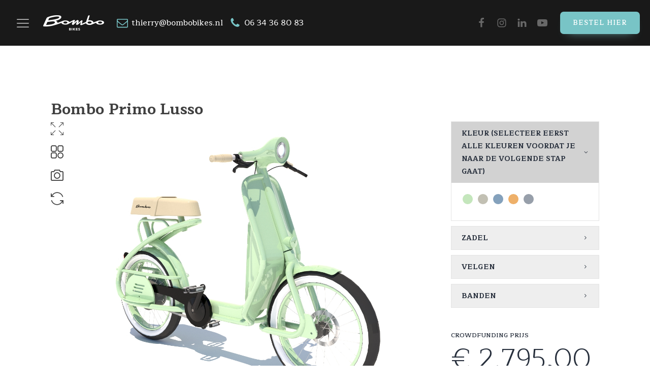

--- FILE ---
content_type: text/html; charset=UTF-8
request_url: https://bombobikes.nl/product/lusso/?configure
body_size: 24462
content:
<!DOCTYPE html>
<html lang="nl-NL" >
<head>
<meta charset="UTF-8">
<meta name="viewport" content="width=device-width, initial-scale=1.0">
<!-- WP_HEAD() START -->
<title>Bombo Primo Lusso - Bombo Bikes</title>
<link rel="preload" as="style" href="https://fonts.googleapis.com/css?family=Maitree:100,200,300,400,500,600,700,800,900|Montserrat:100,200,300,400,500,600,700,800,900" >
<link rel="stylesheet" href="https://fonts.googleapis.com/css?family=Maitree:100,200,300,400,500,600,700,800,900|Montserrat:100,200,300,400,500,600,700,800,900">
<meta name='robots' content='max-image-preview:large, max-snippet:-1, max-video-preview:-1' />

<!-- Google Tag Manager for WordPress by gtm4wp.com -->
<script data-cfasync="false" data-pagespeed-no-defer>
	var gtm4wp_datalayer_name = "dataLayer";
	var dataLayer = dataLayer || [];
	const gtm4wp_use_sku_instead = false;
	const gtm4wp_currency = 'EUR';
	const gtm4wp_product_per_impression = 10;
	const gtm4wp_clear_ecommerce = false;
</script>
<!-- End Google Tag Manager for WordPress by gtm4wp.com --><link rel="canonical" href="https://bombobikes.nl/product/lusso/">
<meta name="description" content="Voor de snelle beslissers verkopen wij tijdelijk de Bombo Primo Lusso tegen een speciale introductieprijs. Je krijgt namelijk €1000,- korting wanneer je de fiet">
<meta property="og:title" content="Bombo Primo Lusso - Bombo Bikes">
<meta property="og:type" content="product">
<meta property="og:image" content="https://bombobikes.nl/wp-content/uploads/2022/01/Kopie-van-Bombo-kortingsvoucher-1.jpg">
<meta property="og:image:width" content="1000">
<meta property="og:image:height" content="1000">
<meta property="og:image:alt" content="Kopie van Bombo kortingsvoucher (1)">
<meta property="og:description" content="Voor de snelle beslissers verkopen wij tijdelijk de Bombo Primo Lusso tegen een speciale introductieprijs. Je krijgt namelijk €1000,- korting wanneer je de fiet">
<meta property="og:url" content="https://bombobikes.nl/product/lusso/">
<meta property="og:locale" content="nl_NL">
<meta property="og:site_name" content="Bombo Bikes">
<meta property="article:published_time" content="2022-01-23T12:28:07+01:00">
<meta property="article:modified_time" content="2024-04-04T08:31:00+02:00">
<meta property="og:updated_time" content="2024-04-04T08:31:00+02:00">
<meta property="product:price:amount" content="2795">
<meta property="product:price:currency" content="EUR">
<meta property="og:price:standard_amount" content="3795">
<meta property="og:availability" content="out of stock">
<meta property="og:type" content="product">
<meta name="twitter:card" content="summary_large_image">
<meta name="twitter:image" content="https://bombobikes.nl/wp-content/uploads/2022/01/Kopie-van-Bombo-kortingsvoucher-1.jpg">
<link rel="alternate" title="oEmbed (JSON)" type="application/json+oembed" href="https://bombobikes.nl/wp-json/oembed/1.0/embed?url=https%3A%2F%2Fbombobikes.nl%2Fproduct%2Flusso%2F" />
<link rel="alternate" title="oEmbed (XML)" type="text/xml+oembed" href="https://bombobikes.nl/wp-json/oembed/1.0/embed?url=https%3A%2F%2Fbombobikes.nl%2Fproduct%2Flusso%2F&#038;format=xml" />
<style id='wp-img-auto-sizes-contain-inline-css' type='text/css'>
img:is([sizes=auto i],[sizes^="auto," i]){contain-intrinsic-size:3000px 1500px}
/*# sourceURL=wp-img-auto-sizes-contain-inline-css */
</style>
<link rel='stylesheet' id='wp-block-library-css' href='https://bombobikes.nl/wp-includes/css/dist/block-library/style.min.css?ver=6.9' type='text/css' media='all' />
<style id='global-styles-inline-css' type='text/css'>
:root{--wp--preset--aspect-ratio--square: 1;--wp--preset--aspect-ratio--4-3: 4/3;--wp--preset--aspect-ratio--3-4: 3/4;--wp--preset--aspect-ratio--3-2: 3/2;--wp--preset--aspect-ratio--2-3: 2/3;--wp--preset--aspect-ratio--16-9: 16/9;--wp--preset--aspect-ratio--9-16: 9/16;--wp--preset--color--black: #000000;--wp--preset--color--cyan-bluish-gray: #abb8c3;--wp--preset--color--white: #ffffff;--wp--preset--color--pale-pink: #f78da7;--wp--preset--color--vivid-red: #cf2e2e;--wp--preset--color--luminous-vivid-orange: #ff6900;--wp--preset--color--luminous-vivid-amber: #fcb900;--wp--preset--color--light-green-cyan: #7bdcb5;--wp--preset--color--vivid-green-cyan: #00d084;--wp--preset--color--pale-cyan-blue: #8ed1fc;--wp--preset--color--vivid-cyan-blue: #0693e3;--wp--preset--color--vivid-purple: #9b51e0;--wp--preset--gradient--vivid-cyan-blue-to-vivid-purple: linear-gradient(135deg,rgb(6,147,227) 0%,rgb(155,81,224) 100%);--wp--preset--gradient--light-green-cyan-to-vivid-green-cyan: linear-gradient(135deg,rgb(122,220,180) 0%,rgb(0,208,130) 100%);--wp--preset--gradient--luminous-vivid-amber-to-luminous-vivid-orange: linear-gradient(135deg,rgb(252,185,0) 0%,rgb(255,105,0) 100%);--wp--preset--gradient--luminous-vivid-orange-to-vivid-red: linear-gradient(135deg,rgb(255,105,0) 0%,rgb(207,46,46) 100%);--wp--preset--gradient--very-light-gray-to-cyan-bluish-gray: linear-gradient(135deg,rgb(238,238,238) 0%,rgb(169,184,195) 100%);--wp--preset--gradient--cool-to-warm-spectrum: linear-gradient(135deg,rgb(74,234,220) 0%,rgb(151,120,209) 20%,rgb(207,42,186) 40%,rgb(238,44,130) 60%,rgb(251,105,98) 80%,rgb(254,248,76) 100%);--wp--preset--gradient--blush-light-purple: linear-gradient(135deg,rgb(255,206,236) 0%,rgb(152,150,240) 100%);--wp--preset--gradient--blush-bordeaux: linear-gradient(135deg,rgb(254,205,165) 0%,rgb(254,45,45) 50%,rgb(107,0,62) 100%);--wp--preset--gradient--luminous-dusk: linear-gradient(135deg,rgb(255,203,112) 0%,rgb(199,81,192) 50%,rgb(65,88,208) 100%);--wp--preset--gradient--pale-ocean: linear-gradient(135deg,rgb(255,245,203) 0%,rgb(182,227,212) 50%,rgb(51,167,181) 100%);--wp--preset--gradient--electric-grass: linear-gradient(135deg,rgb(202,248,128) 0%,rgb(113,206,126) 100%);--wp--preset--gradient--midnight: linear-gradient(135deg,rgb(2,3,129) 0%,rgb(40,116,252) 100%);--wp--preset--font-size--small: 13px;--wp--preset--font-size--medium: 20px;--wp--preset--font-size--large: 36px;--wp--preset--font-size--x-large: 42px;--wp--preset--spacing--20: 0.44rem;--wp--preset--spacing--30: 0.67rem;--wp--preset--spacing--40: 1rem;--wp--preset--spacing--50: 1.5rem;--wp--preset--spacing--60: 2.25rem;--wp--preset--spacing--70: 3.38rem;--wp--preset--spacing--80: 5.06rem;--wp--preset--shadow--natural: 6px 6px 9px rgba(0, 0, 0, 0.2);--wp--preset--shadow--deep: 12px 12px 50px rgba(0, 0, 0, 0.4);--wp--preset--shadow--sharp: 6px 6px 0px rgba(0, 0, 0, 0.2);--wp--preset--shadow--outlined: 6px 6px 0px -3px rgb(255, 255, 255), 6px 6px rgb(0, 0, 0);--wp--preset--shadow--crisp: 6px 6px 0px rgb(0, 0, 0);}:where(.is-layout-flex){gap: 0.5em;}:where(.is-layout-grid){gap: 0.5em;}body .is-layout-flex{display: flex;}.is-layout-flex{flex-wrap: wrap;align-items: center;}.is-layout-flex > :is(*, div){margin: 0;}body .is-layout-grid{display: grid;}.is-layout-grid > :is(*, div){margin: 0;}:where(.wp-block-columns.is-layout-flex){gap: 2em;}:where(.wp-block-columns.is-layout-grid){gap: 2em;}:where(.wp-block-post-template.is-layout-flex){gap: 1.25em;}:where(.wp-block-post-template.is-layout-grid){gap: 1.25em;}.has-black-color{color: var(--wp--preset--color--black) !important;}.has-cyan-bluish-gray-color{color: var(--wp--preset--color--cyan-bluish-gray) !important;}.has-white-color{color: var(--wp--preset--color--white) !important;}.has-pale-pink-color{color: var(--wp--preset--color--pale-pink) !important;}.has-vivid-red-color{color: var(--wp--preset--color--vivid-red) !important;}.has-luminous-vivid-orange-color{color: var(--wp--preset--color--luminous-vivid-orange) !important;}.has-luminous-vivid-amber-color{color: var(--wp--preset--color--luminous-vivid-amber) !important;}.has-light-green-cyan-color{color: var(--wp--preset--color--light-green-cyan) !important;}.has-vivid-green-cyan-color{color: var(--wp--preset--color--vivid-green-cyan) !important;}.has-pale-cyan-blue-color{color: var(--wp--preset--color--pale-cyan-blue) !important;}.has-vivid-cyan-blue-color{color: var(--wp--preset--color--vivid-cyan-blue) !important;}.has-vivid-purple-color{color: var(--wp--preset--color--vivid-purple) !important;}.has-black-background-color{background-color: var(--wp--preset--color--black) !important;}.has-cyan-bluish-gray-background-color{background-color: var(--wp--preset--color--cyan-bluish-gray) !important;}.has-white-background-color{background-color: var(--wp--preset--color--white) !important;}.has-pale-pink-background-color{background-color: var(--wp--preset--color--pale-pink) !important;}.has-vivid-red-background-color{background-color: var(--wp--preset--color--vivid-red) !important;}.has-luminous-vivid-orange-background-color{background-color: var(--wp--preset--color--luminous-vivid-orange) !important;}.has-luminous-vivid-amber-background-color{background-color: var(--wp--preset--color--luminous-vivid-amber) !important;}.has-light-green-cyan-background-color{background-color: var(--wp--preset--color--light-green-cyan) !important;}.has-vivid-green-cyan-background-color{background-color: var(--wp--preset--color--vivid-green-cyan) !important;}.has-pale-cyan-blue-background-color{background-color: var(--wp--preset--color--pale-cyan-blue) !important;}.has-vivid-cyan-blue-background-color{background-color: var(--wp--preset--color--vivid-cyan-blue) !important;}.has-vivid-purple-background-color{background-color: var(--wp--preset--color--vivid-purple) !important;}.has-black-border-color{border-color: var(--wp--preset--color--black) !important;}.has-cyan-bluish-gray-border-color{border-color: var(--wp--preset--color--cyan-bluish-gray) !important;}.has-white-border-color{border-color: var(--wp--preset--color--white) !important;}.has-pale-pink-border-color{border-color: var(--wp--preset--color--pale-pink) !important;}.has-vivid-red-border-color{border-color: var(--wp--preset--color--vivid-red) !important;}.has-luminous-vivid-orange-border-color{border-color: var(--wp--preset--color--luminous-vivid-orange) !important;}.has-luminous-vivid-amber-border-color{border-color: var(--wp--preset--color--luminous-vivid-amber) !important;}.has-light-green-cyan-border-color{border-color: var(--wp--preset--color--light-green-cyan) !important;}.has-vivid-green-cyan-border-color{border-color: var(--wp--preset--color--vivid-green-cyan) !important;}.has-pale-cyan-blue-border-color{border-color: var(--wp--preset--color--pale-cyan-blue) !important;}.has-vivid-cyan-blue-border-color{border-color: var(--wp--preset--color--vivid-cyan-blue) !important;}.has-vivid-purple-border-color{border-color: var(--wp--preset--color--vivid-purple) !important;}.has-vivid-cyan-blue-to-vivid-purple-gradient-background{background: var(--wp--preset--gradient--vivid-cyan-blue-to-vivid-purple) !important;}.has-light-green-cyan-to-vivid-green-cyan-gradient-background{background: var(--wp--preset--gradient--light-green-cyan-to-vivid-green-cyan) !important;}.has-luminous-vivid-amber-to-luminous-vivid-orange-gradient-background{background: var(--wp--preset--gradient--luminous-vivid-amber-to-luminous-vivid-orange) !important;}.has-luminous-vivid-orange-to-vivid-red-gradient-background{background: var(--wp--preset--gradient--luminous-vivid-orange-to-vivid-red) !important;}.has-very-light-gray-to-cyan-bluish-gray-gradient-background{background: var(--wp--preset--gradient--very-light-gray-to-cyan-bluish-gray) !important;}.has-cool-to-warm-spectrum-gradient-background{background: var(--wp--preset--gradient--cool-to-warm-spectrum) !important;}.has-blush-light-purple-gradient-background{background: var(--wp--preset--gradient--blush-light-purple) !important;}.has-blush-bordeaux-gradient-background{background: var(--wp--preset--gradient--blush-bordeaux) !important;}.has-luminous-dusk-gradient-background{background: var(--wp--preset--gradient--luminous-dusk) !important;}.has-pale-ocean-gradient-background{background: var(--wp--preset--gradient--pale-ocean) !important;}.has-electric-grass-gradient-background{background: var(--wp--preset--gradient--electric-grass) !important;}.has-midnight-gradient-background{background: var(--wp--preset--gradient--midnight) !important;}.has-small-font-size{font-size: var(--wp--preset--font-size--small) !important;}.has-medium-font-size{font-size: var(--wp--preset--font-size--medium) !important;}.has-large-font-size{font-size: var(--wp--preset--font-size--large) !important;}.has-x-large-font-size{font-size: var(--wp--preset--font-size--x-large) !important;}
/*# sourceURL=global-styles-inline-css */
</style>

<style id='classic-theme-styles-inline-css' type='text/css'>
/*! This file is auto-generated */
.wp-block-button__link{color:#fff;background-color:#32373c;border-radius:9999px;box-shadow:none;text-decoration:none;padding:calc(.667em + 2px) calc(1.333em + 2px);font-size:1.125em}.wp-block-file__button{background:#32373c;color:#fff;text-decoration:none}
/*# sourceURL=/wp-includes/css/classic-themes.min.css */
</style>
<link rel='stylesheet' id='oxygen-css' href='https://bombobikes.nl/wp-content/plugins/oxygen/component-framework/oxygen.css?ver=4.9.1' type='text/css' media='all' />
<link rel='stylesheet' id='core-sss-css' href='https://bombobikes.nl/wp-content/plugins/oxy-ninja/public/css/core-sss.min.css?ver=3.5.3' type='text/css' media='all' />
<link rel='stylesheet' id='photoswipe-css' href='https://bombobikes.nl/wp-content/plugins/woocommerce/assets/css/photoswipe/photoswipe.min.css?ver=10.3.7' type='text/css' media='all' />
<link rel='stylesheet' id='photoswipe-default-skin-css' href='https://bombobikes.nl/wp-content/plugins/woocommerce/assets/css/photoswipe/default-skin/default-skin.min.css?ver=10.3.7' type='text/css' media='all' />
<link rel='stylesheet' id='woocommerce-layout-css' href='https://bombobikes.nl/wp-content/plugins/woocommerce/assets/css/woocommerce-layout.css?ver=10.3.7' type='text/css' media='all' />
<link rel='stylesheet' id='woocommerce-smallscreen-css' href='https://bombobikes.nl/wp-content/plugins/woocommerce/assets/css/woocommerce-smallscreen.css?ver=10.3.7' type='text/css' media='only screen and (max-width: 768px)' />
<link rel='stylesheet' id='woocommerce-general-css' href='https://bombobikes.nl/wp-content/plugins/woocommerce/assets/css/woocommerce.css?ver=10.3.7' type='text/css' media='all' />
<style id='woocommerce-inline-inline-css' type='text/css'>
.woocommerce form .form-row .required { visibility: visible; }
/*# sourceURL=woocommerce-inline-inline-css */
</style>
<link rel='stylesheet' id='wpc-common-css' href='https://bombobikes.nl/wp-content/plugins/wp-configurator-pro/assets/frontend/css/common.css?ver=3.4.2' type='text/css' media='all' />
<link rel='stylesheet' id='wpc-icon-css' href='https://bombobikes.nl/wp-content/plugins/wp-configurator-pro/assets/icon/wpc-icon.css?ver=3.3' type='text/css' media='all' />
<link rel='stylesheet' id='wpc-frontend-css' href='https://bombobikes.nl/wp-content/plugins/wp-configurator-pro/assets/frontend/css/frontend.css?ver=3.4' type='text/css' media='all' />
<link rel='stylesheet' id='splide-css' href='https://bombobikes.nl/wp-content/plugins/oxy-ninja/public/css/splide.min.css?ver=4.0.14' type='text/css' media='all' />
<link rel='stylesheet' id='brands-styles-css' href='https://bombobikes.nl/wp-content/plugins/woocommerce/assets/css/brands.css?ver=10.3.7' type='text/css' media='all' />
<link rel='stylesheet' id='mollie-applepaydirect-css' href='https://bombobikes.nl/wp-content/plugins/mollie-payments-for-woocommerce/public/css/mollie-applepaydirect.min.css?ver=1763712145' type='text/css' media='screen' />
<script type="text/javascript" src="https://bombobikes.nl/wp-includes/js/jquery/jquery.min.js?ver=3.7.1" id="jquery-core-js"></script>
<script type="text/javascript" src="https://bombobikes.nl/wp-content/plugins/woocommerce/assets/js/jquery-blockui/jquery.blockUI.min.js?ver=2.7.0-wc.10.3.7" id="wc-jquery-blockui-js" defer="defer" data-wp-strategy="defer"></script>
<script type="text/javascript" id="wc-add-to-cart-js-extra">
/* <![CDATA[ */
var wc_add_to_cart_params = {"ajax_url":"/wp-admin/admin-ajax.php","wc_ajax_url":"/?wc-ajax=%%endpoint%%","i18n_view_cart":"Bekijk winkelwagen","cart_url":"https://bombobikes.nl/winkelwagen/","is_cart":"","cart_redirect_after_add":"no"};
//# sourceURL=wc-add-to-cart-js-extra
/* ]]> */
</script>
<script type="text/javascript" src="https://bombobikes.nl/wp-content/plugins/woocommerce/assets/js/frontend/add-to-cart.min.js?ver=10.3.7" id="wc-add-to-cart-js" defer="defer" data-wp-strategy="defer"></script>
<script type="text/javascript" src="https://bombobikes.nl/wp-content/plugins/woocommerce/assets/js/zoom/jquery.zoom.min.js?ver=1.7.21-wc.10.3.7" id="wc-zoom-js" defer="defer" data-wp-strategy="defer"></script>
<script type="text/javascript" src="https://bombobikes.nl/wp-content/plugins/woocommerce/assets/js/flexslider/jquery.flexslider.min.js?ver=2.7.2-wc.10.3.7" id="wc-flexslider-js" defer="defer" data-wp-strategy="defer"></script>
<script type="text/javascript" src="https://bombobikes.nl/wp-content/plugins/woocommerce/assets/js/photoswipe/photoswipe.min.js?ver=4.1.1-wc.10.3.7" id="wc-photoswipe-js" defer="defer" data-wp-strategy="defer"></script>
<script type="text/javascript" src="https://bombobikes.nl/wp-content/plugins/woocommerce/assets/js/photoswipe/photoswipe-ui-default.min.js?ver=4.1.1-wc.10.3.7" id="wc-photoswipe-ui-default-js" defer="defer" data-wp-strategy="defer"></script>
<script type="text/javascript" id="wc-single-product-js-extra">
/* <![CDATA[ */
var wc_single_product_params = {"i18n_required_rating_text":"Selecteer een waardering","i18n_rating_options":["1 van de 5 sterren","2 van de 5 sterren","3 van de 5 sterren","4 van de 5 sterren","5 van de 5 sterren"],"i18n_product_gallery_trigger_text":"Afbeeldinggalerij in volledig scherm bekijken","review_rating_required":"yes","flexslider":{"rtl":false,"animation":"slide","smoothHeight":true,"directionNav":false,"controlNav":"thumbnails","slideshow":false,"animationSpeed":500,"animationLoop":false,"allowOneSlide":false,"touch":false},"zoom_enabled":"1","zoom_options":[],"photoswipe_enabled":"1","photoswipe_options":{"shareEl":false,"closeOnScroll":false,"history":false,"hideAnimationDuration":0,"showAnimationDuration":0},"flexslider_enabled":"1"};
//# sourceURL=wc-single-product-js-extra
/* ]]> */
</script>
<script type="text/javascript" src="https://bombobikes.nl/wp-content/plugins/woocommerce/assets/js/frontend/single-product.min.js?ver=10.3.7" id="wc-single-product-js" defer="defer" data-wp-strategy="defer"></script>
<script type="text/javascript" src="https://bombobikes.nl/wp-content/plugins/woocommerce/assets/js/js-cookie/js.cookie.min.js?ver=2.1.4-wc.10.3.7" id="wc-js-cookie-js" defer="defer" data-wp-strategy="defer"></script>
<script type="text/javascript" id="woocommerce-js-extra">
/* <![CDATA[ */
var woocommerce_params = {"ajax_url":"/wp-admin/admin-ajax.php","wc_ajax_url":"/?wc-ajax=%%endpoint%%","i18n_password_show":"Wachtwoord weergeven","i18n_password_hide":"Wachtwoord verbergen"};
//# sourceURL=woocommerce-js-extra
/* ]]> */
</script>
<script type="text/javascript" src="https://bombobikes.nl/wp-content/plugins/woocommerce/assets/js/frontend/woocommerce.min.js?ver=10.3.7" id="woocommerce-js" defer="defer" data-wp-strategy="defer"></script>
<script type="text/javascript" src="https://bombobikes.nl/wp-content/plugins/oxy-ninja/public/js/splide/splide.min.js?ver=4.0.14" id="splide-js"></script>
<script type="text/javascript" src="https://bombobikes.nl/wp-content/plugins/oxy-ninja/public/js/splide/splide-extension-auto-scroll.min.js?ver=0.5.2" id="splide-autoscroll-js"></script>
<link rel="https://api.w.org/" href="https://bombobikes.nl/wp-json/" /><link rel="alternate" title="JSON" type="application/json" href="https://bombobikes.nl/wp-json/wp/v2/product/134" /><link rel="EditURI" type="application/rsd+xml" title="RSD" href="https://bombobikes.nl/xmlrpc.php?rsd" />
<meta name="generator" content="WordPress 6.9" />
<meta name="generator" content="WooCommerce 10.3.7" />
<link rel='shortlink' href='https://bombobikes.nl/?p=134' />
			<style type="text/css">
				:root {--wpc-body-bg: #fff; --wpc-title-color: #28303d; --wpc-content-color: #39414d; --wpc-link-color: #28303d; --wpc-link-hover-color: #39414d; --wpc-primary-btn-bg: #28303d; --wpc-primary-btn-color: #fff; --wpc-primary-btn-border-color: transparent; --wpc-primary-btn-hover-bg: #28303d; --wpc-primary-btn-hover-color: #fff; --wpc-secondary-btn-bg: #312e36; --wpc-secondary-btn-color: #fff; --wpc-secondary-btn-border-color: transparent; --wpc-secondary-btn-hover-bg: #312e36; --wpc-secondary-btn-hover-color: #fff; --wpc-label-color: #28303d; --wpc-placeholder-color: #28303d; --wpc-input-color: #808080; --wpc-input-bg: #fff; --wpc-input-border-color: #e6e6e6; --wpc-floating-icon-color: #39414d; --wpc-floating-icon-hover-color: #39414d; --wpc-preview-slider-nav-color: #ababaf; --wpc-preview-slider-nav-bg: #0a0a1a; --wpc-preview-slider-nav-hover-color: #ababaf; --wpc-preview-slider-nav-hover-bg: #0a0a1a; --wpc-preview-slider-nav-active-color: #fff; --wpc-preview-slider-nav-active-bg: #00f1ff; --wpc-hotspot-bg: #fff; --wpc-hotspot-color: #28303d; --wpc-hotspot-tooltip-bg: #fff; --wpc-hotspot-tooltip-box-shadow: #00000029; --wpc-hotspot-tooltip-title-color: #28303d; --wpc-hotspot-tooltip-description-color: #39414d; --wpc-floating-popup-bg: #fff; --wpc-partial-popup-bg: #fff; --wpc-full-popup-bg: #fff; --wpc-center-overflow-popup-bg: #fff; --wpc-popup-close-icon-color: #fff; --wpc-popup-close-icon-bg: #312e36; --wpc-flyin-bg: #fff; --wpc-flyin-close-icon-color: #fff; --wpc-flyin-close-icon-bg: #28303d; --wpc-share-icon-dimension: 50px; --wpc-share-icon-line-height: 56px; --wpc-share-icon-border-radius: 50px; --wpc-share-icon-spacing: 10px; --wpc-share-label-color: #39414d; --wpc-facebook-color: #fff; --wpc-facebook-bg: #347cba; --wpc-twitter-color: #fff; --wpc-twitter-bg: #1ebcd0; --wpc-linkedin-color: #fff; --wpc-linkedin-bg: #108ac6; --wpc-pinterest-color: #fff; --wpc-pinterest-bg: #d32f1e; --wpc-reddit-color: #fff; --wpc-reddit-bg: #FF5700; --wpc-copy-link-color: #fff; --wpc-copy-link-bg: #7dc03a; --wpc-inspiration-main-title-color: #28303d; --wpc-inspiration-tab-menu-bg: #f2f2f2; --wpc-inspiration-tab-menu-color: #28303d; --wpc-inspiration-tab-menu-hover-bg: #f2f2f2; --wpc-inspiration-tab-menu-hover-color: #28303d; --wpc-inspiration-tab-menu-active-bg: #666; --wpc-inspiration-tab-menu-active-color: #fff; --wpc-inspiration-list-title-color: #28303d; --wpc-inspiration-list-desc-color: #39414d; --wpc-inspiration-list-price-color: #39414d; --wpc-inspiration-admin-icon-color: #312e36; --wpc-inspiration-admin-icon-bg: #f1f1f1; --wpc-summary-title-color: #28303d; --wpc-summary-list-title-color: #28303d; --wpc-summary-child-list-color: #312e36; --wpc-summary-child-list-separator-color: #a2a2a2; --wpc-summary-price-color: #989898; --wpc-summary-border-color: #cccccc; --wpc-summary-total-title-color: #28303d; --wpc-summary-total-price-color: #28303d; --wpc-total-price-title-color: #28303d; --wpc-total-price-color: #28303d; --wpc-get-quote-title-color: #28303d; --wpc-controls-group-title-color: #28303d; --wpc-controls-sub-group-title-color: #28303d; --wpc-control-title-bg: #eee; --wpc-active-control-title-bg: #d2d2d2; --wpc-controls-group-desc-color: #39414d; --wpc-controls-sub-group-desc-color: #39414d; --wpc-controls-label-color: #39414d; --wpc-controls-border-color: #fff; --wpc-active-controls-border-color: #999; --wpc-active-controls-box-shadow-color: #9a9a9a; --wpc-control-lists-bg: #fff; --wpc-controls-tooltip-bg: #fff; --wpc-controls-tooltip-color: #39414d; --wpc-control-toggle-icon-color: #39414d; --wpc-control-separator-color: #e8e3e3; --wpc-popover-control-header-bg: #eeeeee; --wpc-popover-control-header-back-icon-color: #28303d; --wpc-popover-control-footer-bg: #eeeeee; --wpc-popover-cancel-btn-bg: #312e36; --wpc-popover-cancel-btn-color: #fff; --wpc-header-background-color: transparent; --wpc-header-element-price-color: #28303d; --wpc-header-element-icon-color: #312e36; --wpc-header-element-icon-bg: #f1f1f1; --wpc-header-menu-color: #222; --wpc-sub-menu-bg: #fff; --wpc-sub-menu-wrapper-border-color: #f2f2f2; --wpc-sub-menu-wrapper-boxshadow-color: #f2f2f2; --wpc-moblie-menu-color: #ababaf; --wpc-moblie-menu-trigger-color: #39414d; --wpc-moblie-menu-border-color: rgba(215, 215, 236, 0.2); --wpc-description-tooltip-icon-color: #39414d; --wpc-description-tooltip-bg: #fff; --wpc-description-tooltip-box-shadow: rgb(0 0 0 / 20%); --wpc-description-tooltip-color: #28303d; --wpc-primary-font: inherit; --wpc-secondary-font: inherit; --wpc-icon-width: 20px; --wpc-icon-height: 20px; --wpc-popover-icon-width: 20px; --wpc-popover-icon-height: 20px; --wpc-group-icon-width: 40px; --wpc-group-icon-height: 40px; --wpc-sub-group-icon-width: 20px; --wpc-sub-group-icon-height: 20px;}			</style>
			
<!-- Google Tag Manager for WordPress by gtm4wp.com -->
<!-- GTM Container placement set to footer -->
<script data-cfasync="false" data-pagespeed-no-defer>
	var dataLayer_content = {"pagePostType":"product","pagePostType2":"single-product","pagePostAuthor":"Wij zijn Leads2","productRatingCounts":[],"productAverageRating":0,"productReviewCount":0,"productType":"simple","productIsVariable":0};
	dataLayer.push( dataLayer_content );
</script>
<script data-cfasync="false" data-type="lazy" data-src="[data-uri]"></script>
<!-- End Google Tag Manager for WordPress by gtm4wp.com -->	<noscript><style>.woocommerce-product-gallery{ opacity: 1 !important; }</style></noscript>
	<link rel="icon" href="https://bombobikes.nl/wp-content/uploads/2021/04/cropped-Favicon-Bombo-Bikes-32x32.png" sizes="32x32" />
<link rel="icon" href="https://bombobikes.nl/wp-content/uploads/2021/04/cropped-Favicon-Bombo-Bikes-192x192.png" sizes="192x192" />
<link rel="apple-touch-icon" href="https://bombobikes.nl/wp-content/uploads/2021/04/cropped-Favicon-Bombo-Bikes-180x180.png" />
<meta name="msapplication-TileImage" content="https://bombobikes.nl/wp-content/uploads/2021/04/cropped-Favicon-Bombo-Bikes-270x270.png" />
<link rel='stylesheet' id='oxygen-cache-10-css' href='//bombobikes.nl/wp-content/uploads/oxygen/css/10.css?cache=1667559857&#038;ver=6.9' type='text/css' media='all' />
<link rel='stylesheet' id='oxygen-cache-136-css' href='//bombobikes.nl/wp-content/uploads/oxygen/css/136.css?cache=1667557271&#038;ver=6.9' type='text/css' media='all' />
<link rel='stylesheet' id='oxygen-universal-styles-css' href='//bombobikes.nl/wp-content/uploads/oxygen/css/universal.css?cache=1679310039&#038;ver=6.9' type='text/css' media='all' />
<!-- END OF WP_HEAD() -->
<link rel='stylesheet' id='wc-blocks-style-css' href='https://bombobikes.nl/wp-content/plugins/woocommerce/assets/client/blocks/wc-blocks.css?ver=wc-10.3.7' type='text/css' media='all' />
<link rel='stylesheet' id='oxygen-aos-css' href='https://bombobikes.nl/wp-content/plugins/oxygen/component-framework/vendor/aos/aos.css?ver=6.9' type='text/css' media='all' />
<link rel='stylesheet' id='wpc-carousel-css' href='https://bombobikes.nl/wp-content/plugins/wp-configurator-pro/assets/frontend/css/wpc-carousel.css?ver=2.3' type='text/css' media='all' />
<link rel='stylesheet' id='magnify-css' href='https://bombobikes.nl/wp-content/plugins/wp-configurator-pro/assets/frontend/css/magnify.css?ver=2.3.3' type='text/css' media='all' />
<style id='wpc-frontend-inline-inline-css' type='text/css'>
.custom-icon-color[data-uid="Fh2Q-V9kA"] .wpc-control-item-color{ background:  rgba(196, 230, 188, 1) } .custom-icon-color[data-uid="l92q-q4PF"] .wpc-control-item-color{ background:  rgba(194, 192, 179, 1) } .custom-icon-color[data-uid="82a6-c9tp"] .wpc-control-item-color{ background:  rgba(132, 161, 188, 1) } .custom-icon-color[data-uid="auat-KVSU"] .wpc-control-item-color{ background:  rgba(238, 176, 105, 1) } .custom-icon-color[data-uid="y6Hg-vMuk"] .wpc-control-item-color{ background:  rgba(151, 159, 170, 1) } .custom-icon-color[data-uid="olo9-Wijk"] .wpc-control-item-color{ background:  rgba(243, 224, 192, 1) } .custom-icon-color[data-uid="TImO-IC3X"] .wpc-control-item-color{ background:  rgba(1, 1, 1, 1) } .custom-icon-color[data-uid="ZZB1-SiSl"] .wpc-control-item-color{ background:  rgba(109, 81, 70, 1) } .custom-icon-color[data-uid="QnT1-6GzI"] .wpc-control-item-color{ background:  rgba(2, 2, 2, 1) } .custom-icon-color[data-uid="t1BC-RVLr"] .wpc-control-item-color{ background:  rgba(1, 1, 1, 1) } .custom-icon-color[data-uid="c3CF-76ZD"] .wpc-control-item-color{ background:  rgba(239, 239, 239, 1) } :root{ --wpc-218-image-max-width: 1080px;--wpc-218-image-max-height: 1080px;--wpc-top-spacing: calc( (100vh - var(--wpc-218-image-max-height)) / 2 ) } 
/*# sourceURL=wpc-frontend-inline-inline-css */
</style>
</head>
<body class="wp-singular product-template-default single single-product postid-134 wp-theme-oxygen-is-not-a-theme  wp-embed-responsive theme-oxygen-is-not-a-theme oxygen-body woocommerce woocommerce-page woocommerce-no-js wpc-3.4.2 wpc-config-loading wpc-product-linked wpc- piotnetforms-edit" >




						<header id="_header-12-10" class="oxy-header-wrapper oxy-sticky-header  oxy-header" ><div id="_header_row-13-10" class="oxygen-hide-in-sticky oxygen-hide-in-overlay oxy-header-row" ><div class="oxy-header-container"><div id="_header_left-14-10" class="oxy-header-left" >
		<div id="-pro-menu-15-10" class="oxy-pro-menu" ><div class="oxy-pro-menu-mobile-open-icon  oxy-pro-menu-off-canvas-trigger oxy-pro-menu-off-canvas-left" data-off-canvas-alignment="left"><svg id="-pro-menu-15-10-open-icon"><use xlink:href="#Lineariconsicon-menu"></use></svg></div>

                
        <div class="oxy-pro-menu-container  oxy-pro-menu-dropdown-links-visible-on-mobile oxy-pro-menu-dropdown-links-toggle oxy-pro-menu-show-dropdown" data-aos-duration="400" 

             data-oxy-pro-menu-dropdown-animation="fade"
             data-oxy-pro-menu-dropdown-animation-duration="0.4"
             data-entire-parent-toggles-dropdown="true"

                          data-oxy-pro-menu-off-canvas-animation="fade-right"
             
                          data-oxy-pro-menu-dropdown-links-on-mobile="toggle">
             
            <div class="menu-main-menu-container"><ul id="menu-main-menu" class="oxy-pro-menu-list"><li id="menu-item-33" class="menu-item menu-item-type-post_type menu-item-object-page menu-item-home menu-item-33"><a href="https://bombobikes.nl/">Home</a></li>
<li id="menu-item-263" class="menu-item menu-item-type-custom menu-item-object-custom menu-item-263"><a href="/#section-166-31">FAQ</a></li>
<li id="menu-item-314" class="menu-item menu-item-type-post_type menu-item-object-page menu-item-314"><a href="https://bombobikes.nl/contact/">Contact</a></li>
<li id="menu-item-391" class="menu-item menu-item-type-post_type menu-item-object-page menu-item-391"><a href="https://bombobikes.nl/persberichten/">Persberichten</a></li>
</ul></div>
            <div class="oxy-pro-menu-mobile-close-icon"><svg id="svg--pro-menu-15-10"><use xlink:href="#Lineariconsicon-cross"></use></svg></div>

        </div>

        </div>

		<script type="text/javascript">
			jQuery('#-pro-menu-15-10 .oxy-pro-menu-show-dropdown .menu-item-has-children > a', 'body').each(function(){
                jQuery(this).append('<div class="oxy-pro-menu-dropdown-icon-click-area"><svg class="oxy-pro-menu-dropdown-icon"><use xlink:href="#FontAwesomeicon-angle-down"></use></svg></div>');
            });
            jQuery('#-pro-menu-15-10 .oxy-pro-menu-show-dropdown .menu-item:not(.menu-item-has-children) > a', 'body').each(function(){
                jQuery(this).append('<div class="oxy-pro-menu-dropdown-icon-click-area"></div>');
            });			</script><a id="link-85-10" class="ct-link" href="https://bombobikes.nl/"   ><img  id="image-17-10" alt="" src="https://bombobikes.nl/wp-content/uploads/2021/04/logo-Bombo-wit-480x120.png" class="ct-image c-logo" srcset="https://bombobikes.nl/wp-content/uploads/2021/04/logo-Bombo-wit-480x120.png 480w, https://bombobikes.nl/wp-content/uploads/2021/04/logo-Bombo-wit-300x75.png 300w" sizes="(max-width: 480px) 100vw, 480px"  width="480" height="120"/></a><div id="div_block-18-10" class="ct-div-block c-header-contact" ><a id="link-19-10" class="ct-link c-transition c-link-m c-link-light" href="mailto:thierry@bombobikes.nl" target="_self"  ><div id="fancy_icon-20-10" class="ct-fancy-icon c-margin-right-xs c-icon-accent-m" ><svg id="svg-fancy_icon-20-10"><use xlink:href="#FontAwesomeicon-envelope-o"></use></svg></div><div id="text_block-21-10" class="ct-text-block" >thierry@bombobikes.nl</div></a><a id="link-22-10" class="ct-link c-transition c-link-m c-link-light" href="tel:+31634368083" target="_self"  ><div id="fancy_icon-23-10" class="ct-fancy-icon c-icon-accent-m c-margin-right-xs" ><svg id="svg-fancy_icon-23-10"><use xlink:href="#FontAwesomeicon-phone"></use></svg></div><div id="text_block-24-10" class="ct-text-block" >06 34 36 80 83</div></a></div></div><div id="_header_center-25-10" class="oxy-header-center" ></div><div id="_header_right-26-10" class="oxy-header-right" ><div id="div_block-27-10" class="ct-div-block c-icons-row" ><a id="link-28-10" class="ct-link" href="https://www.facebook.com/Bombo-bike-102470094773271" target="_blank"  ><div id="fancy_icon-29-10" class="ct-fancy-icon c-social-icon c-transition" ><svg id="svg-fancy_icon-29-10"><use xlink:href="#FontAwesomeicon-facebook"></use></svg></div></a><a id="link-30-10" class="ct-link" href="https://www.instagram.com/bombobikes/?hl=en" target="_blank"  ><div id="fancy_icon-31-10" class="ct-fancy-icon c-social-icon c-transition" ><svg id="svg-fancy_icon-31-10"><use xlink:href="#FontAwesomeicon-instagram"></use></svg></div></a><a id="link-32-10" class="ct-link" href="https://nl.linkedin.com/in/thierry-crolla" target="_blank"  ><div id="fancy_icon-33-10" class="ct-fancy-icon c-social-icon c-transition" ><svg id="svg-fancy_icon-33-10"><use xlink:href="#FontAwesomeicon-linkedin"></use></svg></div></a><a id="link-34-10" class="ct-link" href="https://www.youtube.com/channel/UCaGhpo4iEXDp4hFAb9G4zkA" target="_blank"  ><div id="fancy_icon-35-10" class="ct-fancy-icon c-social-icon c-transition" ><svg id="svg-fancy_icon-35-10"><use xlink:href="#FontAwesomeicon-youtube-play"></use></svg></div></a></div><a id="link_text-36-10" class="ct-link-text c-btn-main c-transition c-btn-m" href="#-woo-products-126-31"   >bestel hier</a></div></div></div><div id="_header_row-37-10" class="oxygen-show-in-sticky-only oxygen-hide-in-overlay oxy-header-row" ><div class="oxy-header-container"><div id="_header_left-38-10" class="oxy-header-left" >
		<div id="-pro-menu-39-10" class="oxy-pro-menu" ><div class="oxy-pro-menu-mobile-open-icon  oxy-pro-menu-off-canvas-trigger oxy-pro-menu-off-canvas-left" data-off-canvas-alignment="left"><svg id="-pro-menu-39-10-open-icon"><use xlink:href="#Lineariconsicon-menu"></use></svg></div>

                
        <div class="oxy-pro-menu-container  oxy-pro-menu-dropdown-links-visible-on-mobile oxy-pro-menu-dropdown-links-toggle oxy-pro-menu-show-dropdown" data-aos-duration="400" 

             data-oxy-pro-menu-dropdown-animation="fade"
             data-oxy-pro-menu-dropdown-animation-duration="0.4"
             data-entire-parent-toggles-dropdown="true"

                          data-oxy-pro-menu-off-canvas-animation="fade-right"
             
                          data-oxy-pro-menu-dropdown-links-on-mobile="toggle">
             
            <div class="menu-main-menu-container"><ul id="menu-main-menu-1" class="oxy-pro-menu-list"><li class="menu-item menu-item-type-post_type menu-item-object-page menu-item-home menu-item-33"><a href="https://bombobikes.nl/">Home</a></li>
<li class="menu-item menu-item-type-custom menu-item-object-custom menu-item-263"><a href="/#section-166-31">FAQ</a></li>
<li class="menu-item menu-item-type-post_type menu-item-object-page menu-item-314"><a href="https://bombobikes.nl/contact/">Contact</a></li>
<li class="menu-item menu-item-type-post_type menu-item-object-page menu-item-391"><a href="https://bombobikes.nl/persberichten/">Persberichten</a></li>
</ul></div>
            <div class="oxy-pro-menu-mobile-close-icon"><svg id="svg--pro-menu-39-10"><use xlink:href="#Lineariconsicon-cross"></use></svg></div>

        </div>

        </div>

		<script type="text/javascript">
			jQuery('#-pro-menu-39-10 .oxy-pro-menu-show-dropdown .menu-item-has-children > a', 'body').each(function(){
                jQuery(this).append('<div class="oxy-pro-menu-dropdown-icon-click-area"><svg class="oxy-pro-menu-dropdown-icon"><use xlink:href="#FontAwesomeicon-angle-down"></use></svg></div>');
            });
            jQuery('#-pro-menu-39-10 .oxy-pro-menu-show-dropdown .menu-item:not(.menu-item-has-children) > a', 'body').each(function(){
                jQuery(this).append('<div class="oxy-pro-menu-dropdown-icon-click-area"></div>');
            });			</script><img  id="image-41-10" alt="" src="https://bombobikes.nl/wp-content/uploads/2021/04/logo-Bombo-480x120.png" class="ct-image c-logo" srcset="https://bombobikes.nl/wp-content/uploads/2021/04/logo-Bombo-480x120.png 480w, https://bombobikes.nl/wp-content/uploads/2021/04/logo-Bombo-300x75.png 300w" sizes="(max-width: 480px) 100vw, 480px"  width="480" height="120"/><div id="div_block-42-10" class="ct-div-block c-header-contact" ><a id="link-43-10" class="ct-link c-transition c-link-m" href="mailto:thierry@bombobikes.nl" target="_self"  ><div id="fancy_icon-44-10" class="ct-fancy-icon c-icon-accent-m c-margin-right-xs" ><svg id="svg-fancy_icon-44-10"><use xlink:href="#FontAwesomeicon-envelope-o"></use></svg></div><div id="text_block-45-10" class="ct-text-block" >thierry@bombobikes.nl</div></a><a id="link-46-10" class="ct-link c-transition c-link-m" href="tel:+31634368083" target="_self"  ><div id="fancy_icon-47-10" class="ct-fancy-icon c-icon-accent-m c-margin-right-xs" ><svg id="svg-fancy_icon-47-10"><use xlink:href="#FontAwesomeicon-phone"></use></svg></div><div id="text_block-48-10" class="ct-text-block" >06 34 36 80 83</div></a></div></div><div id="_header_center-49-10" class="oxy-header-center" ></div><div id="_header_right-50-10" class="oxy-header-right" ><div id="div_block-51-10" class="ct-div-block c-icons-row" ><a id="link-52-10" class="ct-link" href="https://www.facebook.com/Bombo-bike-102470094773271" target="_blank"  ><div id="fancy_icon-53-10" class="ct-fancy-icon c-social-icon c-transition" ><svg id="svg-fancy_icon-53-10"><use xlink:href="#FontAwesomeicon-facebook"></use></svg></div></a><a id="link-54-10" class="ct-link" href="https://www.instagram.com/bombobikes/?hl=en" target="_blank"  ><div id="fancy_icon-55-10" class="ct-fancy-icon c-social-icon c-transition" ><svg id="svg-fancy_icon-55-10"><use xlink:href="#FontAwesomeicon-instagram"></use></svg></div></a><a id="link-56-10" class="ct-link" href="https://nl.linkedin.com/in/thierry-crolla" target="_blank"  ><div id="fancy_icon-57-10" class="ct-fancy-icon c-social-icon c-transition" ><svg id="svg-fancy_icon-57-10"><use xlink:href="#FontAwesomeicon-linkedin"></use></svg></div></a><a id="link-58-10" class="ct-link" href="https://www.youtube.com/channel/UCaGhpo4iEXDp4hFAb9G4zkA" target="_blank"  ><div id="fancy_icon-59-10" class="ct-fancy-icon c-social-icon c-transition" ><svg id="svg-fancy_icon-59-10"><use xlink:href="#FontAwesomeicon-youtube-play"></use></svg></div></a></div><a id="link_text-60-10" class="ct-link-text c-btn-main c-transition c-btn-m" href="#-woo-products-126-31"   >Bestel hier<br></a></div></div></div></header>
				<script type="text/javascript">
			jQuery(document).ready(function() {
				var selector = "#_header-12-10",
					scrollval = parseInt("300");
				if (!scrollval || scrollval < 1) {
											jQuery("body").css("margin-top", jQuery(selector).outerHeight());
						jQuery(selector).addClass("oxy-sticky-header-active");
									}
				else {
					var scrollTopOld = 0;
					jQuery(window).scroll(function() {
						if (!jQuery('body').hasClass('oxy-nav-menu-prevent-overflow')) {
							if (jQuery(this).scrollTop() > scrollval 
																) {
								if (
																		!jQuery(selector).hasClass("oxy-sticky-header-active")) {
									if (jQuery(selector).css('position')!='absolute') {
										jQuery("body").css("margin-top", jQuery(selector).outerHeight());
									}
									jQuery(selector)
										.addClass("oxy-sticky-header-active")
																			.addClass("oxy-sticky-header-fade-in");
																	}
							}
							else {
								jQuery(selector)
									.removeClass("oxy-sticky-header-fade-in")
									.removeClass("oxy-sticky-header-active");
								if (jQuery(selector).css('position')!='absolute') {
									jQuery("body").css("margin-top", "");
								}
							}
							scrollTopOld = jQuery(this).scrollTop();
						}
					})
				}
			});
		</script><main id="main" class="ct-div-block" ><section id="section-3-11" class="ct-section c-padding-top-xl" ><div class="ct-section-inner-wrap">
		<div id="-product-builder-26-136" class="oxy-product-builder oxy-woo-element" ><div class="woocommerce-notices-wrapper"></div>
<div id="product-134" class="wpc-single-product-wrap post-134 product type-product status-publish has-post-thumbnail product_cat-geen-categorie first outofstock sale shipping-taxable purchasable product-type-simple">

	<div class="wpc-single-product-content clearfix">

		<div class="wpc-single-product-titlewrap">

			<h2 class="wpc-single-product-title">Bombo Primo Lusso</h2>
			
		</div> <!-- .wpc-single-product-titlewrap -->

							<div id="wpc-configurator-wrap-218" class="wpc-configurator-wrap wpc-single-product-wrap accordion-2">
						<div x-data x-on:resize.window="$store.config_218.windowResized( $el )" class="wpc-preview-parent-wrap wpc-config-element wpc-config-element-218" x-bind:class="$store.config_218.getPreviewWrapperClasses( $el )" data-configurator data-config-id="218">

	<div id="configurator-218" class="wpc-configurator">

				<div id="configurator-view-218" class="configurator-view wpc-configurator-view wpc-carousel dot-style-dots dot-position-bottom" data-configurator-view data-nav="false" data-touch-drag="false" data-mouse-drag="true" data-touch-drag-mobile="false" data-mouse-drag-mobile="false">

			
		<div x-bind:style="$store.config_218.getPreviewStyle( $el )" class="wpc-preview-inner wpc-front" data-preview-inner data-dot="" id="wpc-front-218" data-type="front">

				<div class="subset wpc-image-layer active wpc-always-show" data-uid="3Z6E-yyaV" data-parent-uid="6yQB-b65T" x-init="$store.config_218.initPreviewElement( &quot;3Z6E-yyaV&quot;, &quot;front&quot; )" x-bind:style="$store.config_218.getPreviewElementStyle( &quot;3Z6E-yyaV&quot;, &quot;front&quot; )" x-bind:class="$store.config_218.getSubsetClasses( &quot;3Z6E-yyaV&quot; )">
			<img src="https://bombobikes.nl/wp-content/uploads/2022/11/Lusso-groen-1.jpg" alt="" width="1080" height="1080">
		</div>
	
		</div> <!-- .wpc-preview-inner -->
		
		</div> <!-- .configurator-view -->

		
	</div> <!-- .wpc-configurator -->

</div> <!-- .wpc-preview-parent-wrap -->


<div class="wpc-floating-icon-parent-wrap wpc-config-element wpc-config-element-218" data-config-id="218">

	<ul x-data class="wpc-floating-icons">
						<li data-text="Zoom">
					<span data-open-popup-id=magnify data-popup-type=center data-id=218 class="js-wpc-zoom-img">
						<span class="wpc-icon wpc-full-screen"></span>
					</span>
				</li>
								<li data-text="Inspiration">
					<span data-open-flyin-id=inspiration-list data-flyin-position=left x-on:click.prevent=wpc.buildActivePreviewImage($store.config_218,false,$event) >
						<span class="wpc-icon wpc-inspiration"></span>
					</span>
				</li>
								<li data-text="Take Photo">
					<span data-id=218 x-on:click.prevent=wpc.buildActivePreviewImage($store.config_218,true,$event) >
						<span class="wpc-icon wpc-camera"></span>
					</span>
				</li>
								<li data-text="Reload">
					<span x-on:click.prevent=$store.config_218.applyComponent() >
						<span class="wpc-icon wpc-reset"></span>
					</span>
				</li>
					</ul> <!-- .wpc-floating-icons -->

	<div class="wpc-popup-wrap wpc-config-element" data-popup data-inspiration-form data-config-id="218">
		<div class="wpc-popup wpc-magnify-wrapper" data-popup-id="magnify" data-config-id="218">
	<div class="wpc-overlay js-wpc-close-magnify" data-close-popup></div>
	<div class="wpc-magnify">						
		<span class="wpc-close js-wpc-close-magnify" data-close-popup></span>
	</div>
</div> <!-- .wpc-popup -->
	</div> <!-- .wpc-popup-wrap -->

	
<div x-data class="wpc-flyin-inspiration-parent-wrap wpc-config-element wpc-config-element-218 wpc-flyin-wrap wpc-flyin-left wpc-flyin-medium" data-flyin-id="inspiration-list" data-config-id="218">

	<div class="wpc-inspiration-inner">

		<a class="wpc-close-btn" data-close-flyin><i class="wpc-close"></i></a>

		<h3 class="wpc-title">Inspiration</h3>

		<div class="wpc-inspiration-tab-wrapper">
			
<ul class="wpc-inspiration-tab-menu">
	<template x-for="term, index in $store.config_218.inspirationPosts.terms">
		<template x-if="$store.config_218.hasTermHasPosts(index)">
			<li x-bind:class="$store.config_218.getActiveInspirationTabClass( index )" x-on:click="$store.config_218.setActiveInspirationTab( index )">
				<span x-text="term.name"></span>
				<span class="delete-btn" x-on:click.stop="wpc.deleteInspirationGroup( index, $store.config_218 )"><i class="icon wpc-cross"></i></span>
			</li>
		</template>
	</template>
</ul>

<div class="wpc-inspiration-tab-content">

	<template x-for="termPost, index in $store.config_218.inspirationPosts.posts">
		<div class="wpc-tab" x-bind:class="$store.config_218.getActiveInspirationTabClass( index )">
			<div class="wpc-inspiration-lists">
				<template x-for="post in termPost">
					
<div class="wpc-inspiration-list">
	<div class="wpc-inspiration-img">
		<template x-if="post.image">
			<img x-bind:src="post.image" alt="">
		</template>
			</div>

	<p class="wpc-list-title"><span x-text="post.title"></span></p>
	<p class="wpc-list-desc"><span x-text="post.description"></span></p>
	<p class="wpc-list-price"><span x-text="post.price"></span></p>

	<a href="#" x-on:click.prevent="$store.config_218.applyComponent( post.key )" class="wpc-reset-components wpc-primary-btn">Select</a>
</div>
				</template>
			</div>
		</div> <!-- .wpc-tab -->
	</template>

</div> <!-- .wpc-inspiration-tab-content -->
		</div> <!-- .wpc-inspiration-tab-wrapper -->

	</div> <!-- .wpc-inspiration-inner -->

</div> <!-- .wpc-inspiration-wrap -->

</div>
						
						<div class="wpc-summary wpc-entry-summary">
							
<div x-data x-init="$store.config_218.setControlStyle( &quot;accordion&quot;, $el )" class="wpc-controls-parent-wrap wpc-config-element wpc-config-element-218 accordion-2" data-controls-wrap data-control-type="type-1" data-config-id="218">
		<div class="wpc-controls-wrap wpc-accordion-control" x-bind:class="$store.config_218.getControlsInnerClasses()">

		
<div class="wpc-control-lists wpc-parent-control" x-bind:class="$store.config_218.getParentControlWrapperClasses()">

	
	<ul class="wpc-control-lists-inner" data-controls data-parent-uid="Ejzj-mChL">
			<li class="wpc-control-item wpc-control-type-icon wpc-layer-type-group wpc-icon-round  wpc-control-has-children" data-uid="k4EN-nC1U" data-text="Kleur (selecteer eerst alle kleuren voordat je naar de volgende stap gaat)" x-bind:class="$store.config_218.getLayerClasses( &quot;k4EN-nC1U&quot; )" x-init="$store.config_218.watcher( &quot;k4EN-nC1U&quot; )">
		<div class="wpc-layer-title-wrap" data-uid="k4EN-nC1U" x-on:click.stop="$store.config_218.toggleGroup( &quot;k4EN-nC1U&quot;, $el )" x-bind:class="$store.config_218.getGroupLayerClasses( &quot;k4EN-nC1U&quot; )">
					
					<div class="wpc-layer-title-inner">
						<h2 class="wpc-layer-title">
							<span class="wpc-layer-title-text">Kleur (selecteer eerst alle kleuren voordat je naar de volgende stap gaat)</span>
							
						</h2>
						
						
					</div>
					<div class="wpc-active-layer-icons" x-show="$store.config_218.hasActiveUids(&quot;k4EN-nC1U&quot;)"><template x-for="uid in $store.config_218.getActiveUids(&quot;k4EN-nC1U&quot;)"><template x-if="$store.config_218.isControlType(uid, &quot;icon&quot;) || $store.config_218.isControlType(uid, &quot;color&quot;)"><div class="wpc-active-layer-icon"><template x-if="$store.config_218.isControlType(uid, &quot;icon&quot;)"><img class="custom-icon-img" x-bind:src="$store.config_218.getLayerIcon(uid)"></template><template x-if="$store.config_218.isControlType(uid, &quot;color&quot;)"><div class="custom-icon-color" x-bind:data-uid="uid"><div class="wpc-control-item-color"></div></div></template></div></template></template></div>
				</div>
<div class="wpc-control-lists wpc-sub-control" data-parent-uid="k4EN-nC1U" x-bind:class="$store.config_218.getGroupLayerClasses( &quot;k4EN-nC1U&quot; )" x-init="$store.config_218.watcher( &quot;k4EN-nC1U&quot; )">
	
	<ul class="wpc-control-lists-inner" data-controls data-parent-uid="k4EN-nC1U">
			<li class="custom-icon-color wpc-control-item wpc-control-type-color wpc-layer-type-image wpc-icon-round" data-control data-uid="Fh2Q-V9kA" data-text="Groen" x-on:click.stop="$store.config_218.toggleLayer( $el )" x-bind:class="$store.config_218.getLayerClasses( &quot;Fh2Q-V9kA&quot; )" x-init="$store.config_218.watcher( &quot;Fh2Q-V9kA&quot; )">
					<div class="wpc-control-item-color"></div>
			<p class="wpc-control-item-info">
						<span class="wpc-control-item-info-inner">
							<span class="wpc-control-item-name">Groen</span>
							
						</span>
					</p>	</li>
		<li class="custom-icon-color wpc-control-item wpc-control-type-color wpc-layer-type-image wpc-icon-round" data-control data-uid="l92q-q4PF" data-text="Beige" x-on:click.stop="$store.config_218.toggleLayer( $el )" x-bind:class="$store.config_218.getLayerClasses( &quot;l92q-q4PF&quot; )" x-init="$store.config_218.watcher( &quot;l92q-q4PF&quot; )">
					<div class="wpc-control-item-color"></div>
			<p class="wpc-control-item-info">
						<span class="wpc-control-item-info-inner">
							<span class="wpc-control-item-name">Beige</span>
							
						</span>
					</p>	</li>
		<li class="custom-icon-color wpc-control-item wpc-control-type-color wpc-layer-type-image wpc-icon-round" data-control data-uid="82a6-c9tp" data-text="Blauw" x-on:click.stop="$store.config_218.toggleLayer( $el )" x-bind:class="$store.config_218.getLayerClasses( &quot;82a6-c9tp&quot; )" x-init="$store.config_218.watcher( &quot;82a6-c9tp&quot; )">
					<div class="wpc-control-item-color"></div>
			<p class="wpc-control-item-info">
						<span class="wpc-control-item-info-inner">
							<span class="wpc-control-item-name">Blauw</span>
							
						</span>
					</p>	</li>
		<li class="custom-icon-color wpc-control-item wpc-control-type-color wpc-layer-type-image wpc-icon-round" data-control data-uid="auat-KVSU" data-text="Oranje" x-on:click.stop="$store.config_218.toggleLayer( $el )" x-bind:class="$store.config_218.getLayerClasses( &quot;auat-KVSU&quot; )" x-init="$store.config_218.watcher( &quot;auat-KVSU&quot; )">
					<div class="wpc-control-item-color"></div>
			<p class="wpc-control-item-info">
						<span class="wpc-control-item-info-inner">
							<span class="wpc-control-item-name">Oranje</span>
							
						</span>
					</p>	</li>
		<li class="custom-icon-color wpc-control-item wpc-control-type-color wpc-layer-type-image wpc-icon-round" data-control data-uid="y6Hg-vMuk" data-text="Grijs" x-on:click.stop="$store.config_218.toggleLayer( $el )" x-bind:class="$store.config_218.getLayerClasses( &quot;y6Hg-vMuk&quot; )" x-init="$store.config_218.watcher( &quot;y6Hg-vMuk&quot; )">
					<div class="wpc-control-item-color"></div>
			<p class="wpc-control-item-info">
						<span class="wpc-control-item-info-inner">
							<span class="wpc-control-item-name">Grijs</span>
							
						</span>
					</p>	</li>
		</ul>

	</div>
	</li>
		<li class="wpc-control-item wpc-control-type-icon wpc-layer-type-group wpc-icon-round  wpc-control-has-children" data-uid="jvIf-u0Wv" data-text="Zadel" x-bind:class="$store.config_218.getLayerClasses( &quot;jvIf-u0Wv&quot; )" x-init="$store.config_218.watcher( &quot;jvIf-u0Wv&quot; )">
		<div class="wpc-layer-title-wrap" data-uid="jvIf-u0Wv" x-on:click.stop="$store.config_218.toggleGroup( &quot;jvIf-u0Wv&quot;, $el )" x-bind:class="$store.config_218.getGroupLayerClasses( &quot;jvIf-u0Wv&quot; )">
					
					<div class="wpc-layer-title-inner">
						<h2 class="wpc-layer-title">
							<span class="wpc-layer-title-text">Zadel</span>
							
						</h2>
						
						
					</div>
					<div class="wpc-active-layer-icons" x-show="$store.config_218.hasActiveUids(&quot;jvIf-u0Wv&quot;)"><template x-for="uid in $store.config_218.getActiveUids(&quot;jvIf-u0Wv&quot;)"><template x-if="$store.config_218.isControlType(uid, &quot;icon&quot;) || $store.config_218.isControlType(uid, &quot;color&quot;)"><div class="wpc-active-layer-icon"><template x-if="$store.config_218.isControlType(uid, &quot;icon&quot;)"><img class="custom-icon-img" x-bind:src="$store.config_218.getLayerIcon(uid)"></template><template x-if="$store.config_218.isControlType(uid, &quot;color&quot;)"><div class="custom-icon-color" x-bind:data-uid="uid"><div class="wpc-control-item-color"></div></div></template></div></template></template></div>
				</div>
<div class="wpc-control-lists wpc-sub-control" data-parent-uid="jvIf-u0Wv" x-bind:class="$store.config_218.getGroupLayerClasses( &quot;jvIf-u0Wv&quot; )" x-init="$store.config_218.watcher( &quot;jvIf-u0Wv&quot; )">
	
	<ul class="wpc-control-lists-inner" data-controls data-parent-uid="jvIf-u0Wv">
			<li class="custom-icon-color wpc-control-item wpc-control-type-color wpc-layer-type-image wpc-icon-round" data-control data-uid="olo9-Wijk" data-text="Lichtbruin" x-on:click.stop="$store.config_218.toggleLayer( $el )" x-bind:class="$store.config_218.getLayerClasses( &quot;olo9-Wijk&quot; )" x-init="$store.config_218.watcher( &quot;olo9-Wijk&quot; )">
					<div class="wpc-control-item-color"></div>
			<p class="wpc-control-item-info">
						<span class="wpc-control-item-info-inner">
							<span class="wpc-control-item-name">Lichtbruin</span>
							
						</span>
					</p>	</li>
		<li class="custom-icon-color wpc-control-item wpc-control-type-color wpc-layer-type-image wpc-icon-round" data-control data-uid="TImO-IC3X" data-text="Zwart" x-on:click.stop="$store.config_218.toggleLayer( $el )" x-bind:class="$store.config_218.getLayerClasses( &quot;TImO-IC3X&quot; )" x-init="$store.config_218.watcher( &quot;TImO-IC3X&quot; )">
					<div class="wpc-control-item-color"></div>
			<p class="wpc-control-item-info">
						<span class="wpc-control-item-info-inner">
							<span class="wpc-control-item-name">Zwart</span>
							
						</span>
					</p>	</li>
		<li class="custom-icon-color wpc-control-item wpc-control-type-color wpc-layer-type-image wpc-icon-round" data-control data-uid="ZZB1-SiSl" data-text="Donkerbruin" x-on:click.stop="$store.config_218.toggleLayer( $el )" x-bind:class="$store.config_218.getLayerClasses( &quot;ZZB1-SiSl&quot; )" x-init="$store.config_218.watcher( &quot;ZZB1-SiSl&quot; )">
					<div class="wpc-control-item-color"></div>
			<p class="wpc-control-item-info">
						<span class="wpc-control-item-info-inner">
							<span class="wpc-control-item-name">Donkerbruin</span>
							
						</span>
					</p>	</li>
		</ul>

	</div>
	</li>
		<li class="wpc-control-item wpc-control-type-icon wpc-layer-type-group wpc-icon-round  wpc-control-has-children" data-uid="mEO8-E3R9" data-text="Velgen " x-bind:class="$store.config_218.getLayerClasses( &quot;mEO8-E3R9&quot; )" x-init="$store.config_218.watcher( &quot;mEO8-E3R9&quot; )">
		<div class="wpc-layer-title-wrap" data-uid="mEO8-E3R9" x-on:click.stop="$store.config_218.toggleGroup( &quot;mEO8-E3R9&quot;, $el )" x-bind:class="$store.config_218.getGroupLayerClasses( &quot;mEO8-E3R9&quot; )">
					
					<div class="wpc-layer-title-inner">
						<h2 class="wpc-layer-title">
							<span class="wpc-layer-title-text">Velgen </span>
							
						</h2>
						
						
					</div>
					<div class="wpc-active-layer-icons" x-show="$store.config_218.hasActiveUids(&quot;mEO8-E3R9&quot;)"><template x-for="uid in $store.config_218.getActiveUids(&quot;mEO8-E3R9&quot;)"><template x-if="$store.config_218.isControlType(uid, &quot;icon&quot;) || $store.config_218.isControlType(uid, &quot;color&quot;)"><div class="wpc-active-layer-icon"><template x-if="$store.config_218.isControlType(uid, &quot;icon&quot;)"><img class="custom-icon-img" x-bind:src="$store.config_218.getLayerIcon(uid)"></template><template x-if="$store.config_218.isControlType(uid, &quot;color&quot;)"><div class="custom-icon-color" x-bind:data-uid="uid"><div class="wpc-control-item-color"></div></div></template></div></template></template></div>
				</div>
<div class="wpc-control-lists wpc-sub-control" data-parent-uid="mEO8-E3R9" x-bind:class="$store.config_218.getGroupLayerClasses( &quot;mEO8-E3R9&quot; )" x-init="$store.config_218.watcher( &quot;mEO8-E3R9&quot; )">
	
	<ul class="wpc-control-lists-inner" data-controls data-parent-uid="mEO8-E3R9">
			<li class="custom-icon-color wpc-control-item wpc-control-type-color wpc-layer-type-image wpc-icon-round" data-control data-uid="QnT1-6GzI" data-text="Zwart " x-on:click.stop="$store.config_218.toggleLayer( $el )" x-bind:class="$store.config_218.getLayerClasses( &quot;QnT1-6GzI&quot; )" x-init="$store.config_218.watcher( &quot;QnT1-6GzI&quot; )">
					<div class="wpc-control-item-color"></div>
			<p class="wpc-control-item-info">
						<span class="wpc-control-item-info-inner">
							<span class="wpc-control-item-name">Zwart </span>
							
						</span>
					</p>	</li>
		<li class="wpc-control-item wpc-control-type-icon wpc-layer-type-image wpc-icon-round" data-control data-uid="08bq-N3Xy" data-text="In kleur " x-on:click.stop="$store.config_218.toggleLayer( $el )" x-bind:class="$store.config_218.getLayerClasses( &quot;08bq-N3Xy&quot; )" x-init="$store.config_218.watcher( &quot;08bq-N3Xy&quot; )">
		<img src="https://bombobikes.nl/wp-content/uploads/2022/10/Kleuren-icon-cranks-website-20x20.jpg" alt="1"><p class="wpc-control-item-info">
						<span class="wpc-control-item-info-inner">
							<span class="wpc-control-item-name">In kleur </span>
							
						</span>
					</p>	</li>
		</ul>

	</div>
	</li>
		<li class="wpc-control-item wpc-control-type-icon wpc-layer-type-group wpc-icon-round  wpc-control-has-children" data-uid="1157-x4lj" data-text="Banden " x-bind:class="$store.config_218.getLayerClasses( &quot;1157-x4lj&quot; )" x-init="$store.config_218.watcher( &quot;1157-x4lj&quot; )">
		<div class="wpc-layer-title-wrap" data-uid="1157-x4lj" x-on:click.stop="$store.config_218.toggleGroup( &quot;1157-x4lj&quot;, $el )" x-bind:class="$store.config_218.getGroupLayerClasses( &quot;1157-x4lj&quot; )">
					
					<div class="wpc-layer-title-inner">
						<h2 class="wpc-layer-title">
							<span class="wpc-layer-title-text">Banden </span>
							
						</h2>
						
						
					</div>
					<div class="wpc-active-layer-icons" x-show="$store.config_218.hasActiveUids(&quot;1157-x4lj&quot;)"><template x-for="uid in $store.config_218.getActiveUids(&quot;1157-x4lj&quot;)"><template x-if="$store.config_218.isControlType(uid, &quot;icon&quot;) || $store.config_218.isControlType(uid, &quot;color&quot;)"><div class="wpc-active-layer-icon"><template x-if="$store.config_218.isControlType(uid, &quot;icon&quot;)"><img class="custom-icon-img" x-bind:src="$store.config_218.getLayerIcon(uid)"></template><template x-if="$store.config_218.isControlType(uid, &quot;color&quot;)"><div class="custom-icon-color" x-bind:data-uid="uid"><div class="wpc-control-item-color"></div></div></template></div></template></template></div>
				</div>
<div class="wpc-control-lists wpc-sub-control" data-parent-uid="1157-x4lj" x-bind:class="$store.config_218.getGroupLayerClasses( &quot;1157-x4lj&quot; )" x-init="$store.config_218.watcher( &quot;1157-x4lj&quot; )">
	
	<ul class="wpc-control-lists-inner" data-controls data-parent-uid="1157-x4lj">
			<li class="custom-icon-color wpc-control-item wpc-control-type-color wpc-layer-type-image wpc-icon-round" data-control data-uid="t1BC-RVLr" data-text="Zwart" x-on:click.stop="$store.config_218.toggleLayer( $el )" x-bind:class="$store.config_218.getLayerClasses( &quot;t1BC-RVLr&quot; )" x-init="$store.config_218.watcher( &quot;t1BC-RVLr&quot; )">
					<div class="wpc-control-item-color"></div>
			<p class="wpc-control-item-info">
						<span class="wpc-control-item-info-inner">
							<span class="wpc-control-item-name">Zwart</span>
							
						</span>
					</p>	</li>
		<li class="custom-icon-color wpc-control-item wpc-control-type-color wpc-layer-type-image wpc-icon-round" data-control data-uid="c3CF-76ZD" data-text="White wall" x-on:click.stop="$store.config_218.toggleLayer( $el )" x-bind:class="$store.config_218.getLayerClasses( &quot;c3CF-76ZD&quot; )" x-init="$store.config_218.watcher( &quot;c3CF-76ZD&quot; )">
					<div class="wpc-control-item-color"></div>
			<p class="wpc-control-item-info">
						<span class="wpc-control-item-info-inner">
							<span class="wpc-control-item-name">White wall</span>
							
						</span>
					</p>	</li>
		</ul>

	</div>
	</li>
		</ul>

	
</div> <!-- .wpc-parent-control -->

	</div> <!-- .wpc-controls-wrap -->

</div> <!-- .wpc-controls-parent-wrap -->

<div class="wpc-total-price-parent-wrap wpc-config-element wpc-config-element-218" data-price-wrap data-config-id="218">

	<div class="wpc-single-price wpc-price wpc-price-218">

		<span class="wpc-total-text">Crowdfunding prijs</span>

		<p x-data class="wpc-calculation wpc-price-value" x-text="$store.config_218.totalPriceHtml">
		<span class="woocommerce-Price-amount amount"><bdi><span class="woocommerce-Price-currencySymbol">&euro;</span>&nbsp;2.795,00</bdi></span>		</p>

		
	</div> <!-- .wpc-single-price -->

</div> <!-- .wpc-total-price-parent-wrap -->
	<div x-data class="wpc-share-parent-wrap wpc-config-element js-wpc-share-wrap wpc-config-element-218" data-config-id="218">
		<span class="wpc-icon wpc-share"></span>
		<div class="wpc-share-inner">
								<a :href='$store.config_218.getShareLink( "https://www.facebook.com/sharer/sharer.php?u=" )' target="_blank" class="facebook wpc-facebook" title="Facebook"></a>
										<a :href='$store.config_218.getShareLink( "https://twitter.com/intent/tweet?url=" )' target="_blank" class="twitter wpc-twitter" title="Twitter"></a>
										<a :href='$store.config_218.getShareLink( "https://www.linkedin.com/cws/share?url=" )' target="_blank" class="linkedin wpc-linkedin" title="Linkedin"></a>
										<a :href='$store.config_218.getShareLink( "https://pinterest.com/pin/create/button?url=" )' target="_blank" class="pinterest wpc-pinterest" title="Pinterest"></a>
										<span x-on:click.prevent="$store.config_218.copyClipboard()" class="copy wpc-copy-clipboard js-wpc-copy-clipboard wpc-copy" title="Copy to Clipboard"></span>
							</div> <!-- .wpc-share -->

	</div> <!-- .wpc-share-parent-wrap -->
	
<div class="wpc-cart-form-parent-wrap wpc-config-element wpc-config-element-218 accordion-2 wpc-has-summary" data-config-id="218">

	<p class="stock out-of-stock">Uitverkocht</p>

	<div class="wpc-cart-form-wrapper" data-cart-form>
		<form x-data class="wpc-form wpc-cart-form cart" data-form action="https://bombobikes.nl/product/lusso/" method="post" enctype='multipart/form-data'>

	<div x-data class="wpc-hidden-inputs" data-config-id="218">
<input type='hidden' name='wpc-encoded' x-bind:value='$store.config_218.activeData.encoded'>
<input type='hidden' name='wpc-active-tree-set' x-bind:value='JSON.stringify($store.config_218.treeSet )'>
<input type="hidden" name="wpc-config-id" value="218" />
<input type="hidden" name="wpc-product-id" value="134" />
<input type="hidden" name="wpc-request-id" value="qYb3iq">
<input type="hidden" name="wpc-config-image" value="">
<input type="hidden" name="update" value="0">
<input type="hidden" name="item" value="0">
</div>

</form>

<span class="wpc-primary-btn" x-data x-on:click.prevent="$store.config_218.buildSummaryData()" data-open-popup-id="cart-form-summary" data-popup-type="full">
	<span class="wpc-summary-btn-icon wpc-icon wpc-basket"></span>
	<span class="wpc-summary-btn-text">Bekijk samenvatting</span>
</span>

<div class="wpc-popup-wrap wpc-config-element wpc-has-summary" data-popup data-config-id="218">
	<div class="wpc-popup wpc-quote-form-summary-popup" data-popup-id="cart-form-summary">

		<div class="overlay"></div>

		<div class="wpc-popup-inner">

			<a href="#" class="wpc-close-btn" data-close-popup><span class="wpc-close"></span></a>

			<div class="wpc-config-title-wrap">
	<div class="wpc-config-title-inner">
		<p class="wpc-config-title">Bombo Primo Lusso</p>

					<div class="wpc-summary-title-wrap">
				<h4 class="wpc-summary-title">Maak samenvatting</h4>

							</div>
				</div>
</div>
<div class="wpc-summary-content-wrap">

	<div class="wpc-summary-content-inner">

		<div class="wpc-summary-content-inner-child">

			
							<div class="wpc-summary-lists-wrap">
							<h4 class="wpc-summary-title">Maak samenvatting</h4>
		
<div x-data class="wpc-summary-list">
	<ul>
		<li>
			<span class="wpc-summary-list-title" x-text="wpc_i18n.base_price_text"></span>

			<span class="wpc-sign"> - </span>
			<span class="wpc-summary-list-base-price" x-text="$store.config_218.basePriceHtml"></span>
		</li>

		<template x-for="group, index in $store.config_218.summaryData">  
			<li>
				<span class="wpc-summary-list-title" x-text="$store.config_218.layers[index].name"></span>
				<span class="wpc-sign"> - </span>
				<span class="wpc-summary-list-group-price" x-text="wpc.formatMoney( $store.config_218.getGroupPrice( group ))"></span>
				<ul>
					<template  x-for="lists, index in group">
						<li>
							<span class="wpc-summary-list-child-wrap">
								<template x-for="list, index in lists">
									<span class="wpc-summary-list-child-title">
										<span x-text="$store.config_218.getSummaryText( list.name, list )"></span>
										<span class="wpc-sign"> - </span>
									</span>
								</template>
							</span>
							<span x-data x-if="index == lists.length - 1" class="wpc-summary-list-price" x-text="wpc.formatMoney(lists[Object.keys(lists).length - 1].settings.price)"></span>
						</li>
					</template>
				</ul>
			</li>                              
		</template>
			</ul>
</div>
	<div x-data class="wpc-summary-total-wrap">
		<h4 class="wpc-summary-total">
			<span class="wpc-summary-list-title">Crowdfunding prijs</span>
			<span class="wpc-sign"> - </span>
			<span class="wpc-summary-list-total-price" x-text="$store.config_218.totalPriceHtml"></span>
		</h4>
	</div>
					</div>
			
			
		</div> <!-- .wpc-summary-content-inner-child -->

	</div>  <!-- .wpc-summary-content-inner -->

</div> <!-- .wpc-summary-content-wrap -->

		</div> <!-- .wpc-popup-inner -->

	</div> <!-- .wpc-popup -->	
</div> <!-- .wpc-popup-wrap -->


	</div> <!-- .wpc-cart-form-wrapper -->

	
</div> <!-- .wpc-cart-form-parent-wrap -->
						</div> <!-- .wpc-summary -->

					</div> <!-- .wpc-single-product-wrap -->
					
	</div> <!-- .wpc-single-product-content -->

	<div class="wpc-single-product-upsells wpc-clearfix">

		<div class="container">

			
	<section class="related products">

					<h2>Gerelateerde producten</h2>
				<ul class="products columns-4">

			
					<li class="product type-product post-182 status-publish first outofstock product_cat-geen-categorie has-post-thumbnail sale shipping-taxable purchasable product-type-simple">
	<a href="https://bombobikes.nl/product/bombo-primo-classico/" class="woocommerce-LoopProduct-link woocommerce-loop-product__link">
	<span class="onsale">Aanbieding!</span>
	<img width="300" height="300" src="https://bombobikes.nl/wp-content/uploads/2022/06/Kopie-van-Kopie-van-Bombo-kortingsvoucher-300x300.jpg" class="attachment-woocommerce_thumbnail size-woocommerce_thumbnail" alt="Bombo Primo Classico" decoding="async" loading="lazy" srcset="https://bombobikes.nl/wp-content/uploads/2022/06/Kopie-van-Kopie-van-Bombo-kortingsvoucher-300x300.jpg 300w, https://bombobikes.nl/wp-content/uploads/2022/06/Kopie-van-Kopie-van-Bombo-kortingsvoucher-150x150.jpg 150w, https://bombobikes.nl/wp-content/uploads/2022/06/Kopie-van-Kopie-van-Bombo-kortingsvoucher-768x768.jpg 768w, https://bombobikes.nl/wp-content/uploads/2022/06/Kopie-van-Kopie-van-Bombo-kortingsvoucher-480x480.jpg 480w, https://bombobikes.nl/wp-content/uploads/2022/06/Kopie-van-Kopie-van-Bombo-kortingsvoucher-640x640.jpg 640w, https://bombobikes.nl/wp-content/uploads/2022/06/Kopie-van-Kopie-van-Bombo-kortingsvoucher-720x720.jpg 720w, https://bombobikes.nl/wp-content/uploads/2022/06/Kopie-van-Kopie-van-Bombo-kortingsvoucher-960x960.jpg 960w, https://bombobikes.nl/wp-content/uploads/2022/06/Kopie-van-Kopie-van-Bombo-kortingsvoucher-600x600.jpg 600w, https://bombobikes.nl/wp-content/uploads/2022/06/Kopie-van-Kopie-van-Bombo-kortingsvoucher-100x100.jpg 100w, https://bombobikes.nl/wp-content/uploads/2022/06/Kopie-van-Kopie-van-Bombo-kortingsvoucher.jpg 1000w" sizes="auto, (max-width: 300px) 100vw, 300px" /><h2 class="woocommerce-loop-product__title">Bombo Primo Classico</h2>
	<span class="price"><del aria-hidden="true"><span class="woocommerce-Price-amount amount"><bdi><span class="woocommerce-Price-currencySymbol">&euro;</span>&nbsp;2.995,00</bdi></span></del> <span class="screen-reader-text">Oorspronkelijke prijs was: &euro;&nbsp;2.995,00.</span><ins aria-hidden="true"><span class="woocommerce-Price-amount amount"><bdi><span class="woocommerce-Price-currencySymbol">&euro;</span>&nbsp;2.495,00</bdi></span></ins><span class="screen-reader-text">Huidige prijs is: &euro;&nbsp;2.495,00.</span></span>
</a><span class="wpc-product-button wpc-config-product"><a href="https://bombobikes.nl/product/bombo-primo-classico/" data-quantity="1" class="button product_type_simple" data-product_id="182" data-product_sku="" aria-label="Lees meer over &ldquo;Bombo Primo Classico&rdquo;" rel="nofollow" data-success_message="">Door naar kopen</a></span>	<span id="woocommerce_loop_add_to_cart_link_describedby_182" class="screen-reader-text">
			</span>
<span class="gtm4wp_productdata" style="display:none; visibility:hidden;" data-gtm4wp_product_data="{&quot;internal_id&quot;:182,&quot;item_id&quot;:182,&quot;item_name&quot;:&quot;Bombo Primo Classico&quot;,&quot;sku&quot;:182,&quot;price&quot;:2495,&quot;stocklevel&quot;:null,&quot;stockstatus&quot;:&quot;outofstock&quot;,&quot;google_business_vertical&quot;:&quot;retail&quot;,&quot;item_category&quot;:&quot;Geen categorie&quot;,&quot;id&quot;:182,&quot;productlink&quot;:&quot;https:\/\/bombobikes.nl\/product\/bombo-primo-classico\/&quot;,&quot;item_list_name&quot;:&quot;Gerelateerde producten&quot;,&quot;index&quot;:1,&quot;product_type&quot;:&quot;simple&quot;,&quot;item_brand&quot;:&quot;&quot;}"></span></li>

			
		</ul>

	</section>
	
		</div> <!-- .container -->

	</div> <!-- .wpc-single-product-upsells -->

</div> <!-- .wpc-single-product-wrap -->

</div>

		<div id="code_block-27-136" class="ct-code-block" ><!-- --></div></div></section></main><footer id="section-62-10" class="ct-section c-bg-dark" ><div class="ct-section-inner-wrap"><img  id="image-63-10" alt="" src="https://bombobikes.nl/wp-content/uploads/2021/04/logo-Bombo-wit-480x120.png" class="ct-image c-logo c-margin-bottom-m" srcset="https://bombobikes.nl/wp-content/uploads/2021/04/logo-Bombo-wit-480x120.png 480w, https://bombobikes.nl/wp-content/uploads/2021/04/logo-Bombo-wit-300x75.png 300w" sizes="(max-width: 480px) 100vw, 480px"  width="480" height="120"/><div id="div_block-64-10" class="ct-div-block c-margin-bottom-m c-columns-2 c-columns-m-1 c-columns-gap-l" ><div id="div_block-65-10" class="ct-div-block" ><div id="text_block-66-10" class="ct-text-block c-text-s c-text-light c-margin-bottom-l" >Volg ons op social media of schrijf je in voor onze nieuwsbrief en mis geen enkele ontwikkeling rondom de Bombo Primo.<br><br>Frank Daamenstraat 4<br>7071 AW Ulft<br>KvK: 78691982<br>BTW nummer: NL003365898B91<br></div><div id="div_block-67-10" class="ct-div-block c-inline" ><a id="link-68-10" class="ct-link" href="https://www.facebook.com/Bombo-bike-102470094773271" target="_blank"  ><div id="fancy_icon-69-10" class="ct-fancy-icon c-transition c-follow-light" ><svg id="svg-fancy_icon-69-10"><use xlink:href="#FontAwesomeicon-facebook-square"></use></svg></div></a><a id="link-70-10" class="ct-link" href="https://www.instagram.com/bombobikes/?hl=en" target="_blank"  ><div id="fancy_icon-71-10" class="ct-fancy-icon c-transition c-follow-light" ><svg id="svg-fancy_icon-71-10"><use xlink:href="#FontAwesomeicon-instagram"></use></svg></div></a><a id="link-76-10" class="ct-link" href="https://nl.linkedin.com/in/thierry-crolla" target="_blank"  ><div id="fancy_icon-77-10" class="ct-fancy-icon c-transition c-follow-light" ><svg id="svg-fancy_icon-77-10"><use xlink:href="#FontAwesomeicon-linkedin-square"></use></svg></div></a><a id="link-74-10" class="ct-link" href="https://www.youtube.com/channel/UCaGhpo4iEXDp4hFAb9G4zkA" target="_blank"  ><div id="fancy_icon-75-10" class="ct-fancy-icon c-transition c-follow-light" ><svg id="svg-fancy_icon-75-10"><use xlink:href="#FontAwesomeicon-youtube-play"></use></svg></div></a></div></div><div id="text_block-88-10" class="ct-text-block c-text-s c-text-light c-margin-bottom-l" ><b>QUICK LINKS<br></b><br><a href="https://bombobikes.nl/algemene-voorwaarden/">Algemene voorwaarden</a><br></div></div><div id="text_block-84-10" class="ct-text-block c-text-s c-text-light" >Copyright © 2021 Bombo Bikes</div></div></footer>	<!-- WP_FOOTER -->
<script type="speculationrules">
{"prefetch":[{"source":"document","where":{"and":[{"href_matches":"/*"},{"not":{"href_matches":["/wp-*.php","/wp-admin/*","/wp-content/uploads/*","/wp-content/*","/wp-content/plugins/*","/wp-content/themes/By%20Wordpress%20Ninja/*","/wp-content/themes/oxygen-is-not-a-theme/*","/*\\?(.+)"]}},{"not":{"selector_matches":"a[rel~=\"nofollow\"]"}},{"not":{"selector_matches":".no-prefetch, .no-prefetch a"}}]},"eagerness":"conservative"}]}
</script>
<style>.ct-FontAwesomeicon-facebook-square{width:0.85714285714286em}</style>
<style>.ct-FontAwesomeicon-linkedin-square{width:0.85714285714286em}</style>
<style>.ct-FontAwesomeicon-phone{width:0.78571428571429em}</style>
<style>.ct-FontAwesomeicon-facebook{width:0.57142857142857em}</style>
<style>.ct-FontAwesomeicon-linkedin{width:0.85714285714286em}</style>
<style>.ct-FontAwesomeicon-angle-down{width:0.64285714285714em}</style>
<style>.ct-FontAwesomeicon-instagram{width:0.85714285714286em}</style>
<?xml version="1.0"?><svg xmlns="http://www.w3.org/2000/svg" xmlns:xlink="http://www.w3.org/1999/xlink" aria-hidden="true" style="position: absolute; width: 0; height: 0; overflow: hidden;" version="1.1"><defs><symbol id="FontAwesomeicon-envelope-o" viewbox="0 0 28 28"><title>envelope-o</title><path d="M26 23.5v-12c-0.328 0.375-0.688 0.719-1.078 1.031-2.234 1.719-4.484 3.469-6.656 5.281-1.172 0.984-2.625 2.188-4.25 2.188h-0.031c-1.625 0-3.078-1.203-4.25-2.188-2.172-1.813-4.422-3.563-6.656-5.281-0.391-0.313-0.75-0.656-1.078-1.031v12c0 0.266 0.234 0.5 0.5 0.5h23c0.266 0 0.5-0.234 0.5-0.5zM26 7.078c0-0.391 0.094-1.078-0.5-1.078h-23c-0.266 0-0.5 0.234-0.5 0.5 0 1.781 0.891 3.328 2.297 4.438 2.094 1.641 4.188 3.297 6.266 4.953 0.828 0.672 2.328 2.109 3.422 2.109h0.031c1.094 0 2.594-1.437 3.422-2.109 2.078-1.656 4.172-3.313 6.266-4.953 1.016-0.797 2.297-2.531 2.297-3.859zM28 6.5v17c0 1.375-1.125 2.5-2.5 2.5h-23c-1.375 0-2.5-1.125-2.5-2.5v-17c0-1.375 1.125-2.5 2.5-2.5h23c1.375 0 2.5 1.125 2.5 2.5z"/></symbol><symbol id="FontAwesomeicon-facebook-square" viewbox="0 0 24 28"><title>facebook-square</title><path d="M19.5 2c2.484 0 4.5 2.016 4.5 4.5v15c0 2.484-2.016 4.5-4.5 4.5h-2.938v-9.297h3.109l0.469-3.625h-3.578v-2.312c0-1.047 0.281-1.75 1.797-1.75l1.906-0.016v-3.234c-0.328-0.047-1.469-0.141-2.781-0.141-2.766 0-4.672 1.687-4.672 4.781v2.672h-3.125v3.625h3.125v9.297h-8.313c-2.484 0-4.5-2.016-4.5-4.5v-15c0-2.484 2.016-4.5 4.5-4.5h15z"/></symbol><symbol id="FontAwesomeicon-linkedin-square" viewbox="0 0 24 28"><title>linkedin-square</title><path d="M3.703 22.094h3.609v-10.844h-3.609v10.844zM7.547 7.906c-0.016-1.062-0.781-1.875-2.016-1.875s-2.047 0.812-2.047 1.875c0 1.031 0.781 1.875 2 1.875h0.016c1.266 0 2.047-0.844 2.047-1.875zM16.688 22.094h3.609v-6.219c0-3.328-1.781-4.875-4.156-4.875-1.937 0-2.797 1.078-3.266 1.828h0.031v-1.578h-3.609s0.047 1.016 0 10.844v0h3.609v-6.062c0-0.313 0.016-0.641 0.109-0.875 0.266-0.641 0.859-1.313 1.859-1.313 1.297 0 1.813 0.984 1.813 2.453v5.797zM24 6.5v15c0 2.484-2.016 4.5-4.5 4.5h-15c-2.484 0-4.5-2.016-4.5-4.5v-15c0-2.484 2.016-4.5 4.5-4.5h15c2.484 0 4.5 2.016 4.5 4.5z"/></symbol><symbol id="FontAwesomeicon-phone" viewbox="0 0 22 28"><title>phone</title><path d="M22 19.375c0 0.562-0.25 1.656-0.484 2.172-0.328 0.766-1.203 1.266-1.906 1.656-0.922 0.5-1.859 0.797-2.906 0.797-1.453 0-2.766-0.594-4.094-1.078-0.953-0.344-1.875-0.766-2.734-1.297-2.656-1.641-5.859-4.844-7.5-7.5-0.531-0.859-0.953-1.781-1.297-2.734-0.484-1.328-1.078-2.641-1.078-4.094 0-1.047 0.297-1.984 0.797-2.906 0.391-0.703 0.891-1.578 1.656-1.906 0.516-0.234 1.609-0.484 2.172-0.484 0.109 0 0.219 0 0.328 0.047 0.328 0.109 0.672 0.875 0.828 1.188 0.5 0.891 0.984 1.797 1.5 2.672 0.25 0.406 0.719 0.906 0.719 1.391 0 0.953-2.828 2.344-2.828 3.187 0 0.422 0.391 0.969 0.609 1.344 1.578 2.844 3.547 4.813 6.391 6.391 0.375 0.219 0.922 0.609 1.344 0.609 0.844 0 2.234-2.828 3.187-2.828 0.484 0 0.984 0.469 1.391 0.719 0.875 0.516 1.781 1 2.672 1.5 0.313 0.156 1.078 0.5 1.188 0.828 0.047 0.109 0.047 0.219 0.047 0.328z"/></symbol><symbol id="FontAwesomeicon-facebook" viewbox="0 0 16 28"><title>facebook</title><path d="M14.984 0.187v4.125h-2.453c-1.922 0-2.281 0.922-2.281 2.25v2.953h4.578l-0.609 4.625h-3.969v11.859h-4.781v-11.859h-3.984v-4.625h3.984v-3.406c0-3.953 2.422-6.109 5.953-6.109 1.687 0 3.141 0.125 3.563 0.187z"/></symbol><symbol id="FontAwesomeicon-linkedin" viewbox="0 0 24 28"><title>linkedin</title><path d="M5.453 9.766v15.484h-5.156v-15.484h5.156zM5.781 4.984c0.016 1.484-1.109 2.672-2.906 2.672v0h-0.031c-1.734 0-2.844-1.188-2.844-2.672 0-1.516 1.156-2.672 2.906-2.672 1.766 0 2.859 1.156 2.875 2.672zM24 16.375v8.875h-5.141v-8.281c0-2.078-0.75-3.5-2.609-3.5-1.422 0-2.266 0.953-2.641 1.875-0.125 0.344-0.172 0.797-0.172 1.266v8.641h-5.141c0.063-14.031 0-15.484 0-15.484h5.141v2.25h-0.031c0.672-1.062 1.891-2.609 4.672-2.609 3.391 0 5.922 2.219 5.922 6.969z"/></symbol><symbol id="FontAwesomeicon-angle-down" viewbox="0 0 18 28"><title>angle-down</title><path d="M16.797 11.5c0 0.125-0.063 0.266-0.156 0.359l-7.281 7.281c-0.094 0.094-0.234 0.156-0.359 0.156s-0.266-0.063-0.359-0.156l-7.281-7.281c-0.094-0.094-0.156-0.234-0.156-0.359s0.063-0.266 0.156-0.359l0.781-0.781c0.094-0.094 0.219-0.156 0.359-0.156 0.125 0 0.266 0.063 0.359 0.156l6.141 6.141 6.141-6.141c0.094-0.094 0.234-0.156 0.359-0.156s0.266 0.063 0.359 0.156l0.781 0.781c0.094 0.094 0.156 0.234 0.156 0.359z"/></symbol><symbol id="FontAwesomeicon-youtube-play" viewbox="0 0 28 28"><title>youtube-play</title><path d="M11.109 17.625l7.562-3.906-7.562-3.953v7.859zM14 4.156c5.891 0 9.797 0.281 9.797 0.281 0.547 0.063 1.75 0.063 2.812 1.188 0 0 0.859 0.844 1.109 2.781 0.297 2.266 0.281 4.531 0.281 4.531v2.125s0.016 2.266-0.281 4.531c-0.25 1.922-1.109 2.781-1.109 2.781-1.062 1.109-2.266 1.109-2.812 1.172 0 0-3.906 0.297-9.797 0.297v0c-7.281-0.063-9.516-0.281-9.516-0.281-0.625-0.109-2.031-0.078-3.094-1.188 0 0-0.859-0.859-1.109-2.781-0.297-2.266-0.281-4.531-0.281-4.531v-2.125s-0.016-2.266 0.281-4.531c0.25-1.937 1.109-2.781 1.109-2.781 1.062-1.125 2.266-1.125 2.812-1.188 0 0 3.906-0.281 9.797-0.281v0z"/></symbol><symbol id="FontAwesomeicon-instagram" viewbox="0 0 24 28"><title>instagram</title><path d="M16 14c0-2.203-1.797-4-4-4s-4 1.797-4 4 1.797 4 4 4 4-1.797 4-4zM18.156 14c0 3.406-2.75 6.156-6.156 6.156s-6.156-2.75-6.156-6.156 2.75-6.156 6.156-6.156 6.156 2.75 6.156 6.156zM19.844 7.594c0 0.797-0.641 1.437-1.437 1.437s-1.437-0.641-1.437-1.437 0.641-1.437 1.437-1.437 1.437 0.641 1.437 1.437zM12 4.156c-1.75 0-5.5-0.141-7.078 0.484-0.547 0.219-0.953 0.484-1.375 0.906s-0.688 0.828-0.906 1.375c-0.625 1.578-0.484 5.328-0.484 7.078s-0.141 5.5 0.484 7.078c0.219 0.547 0.484 0.953 0.906 1.375s0.828 0.688 1.375 0.906c1.578 0.625 5.328 0.484 7.078 0.484s5.5 0.141 7.078-0.484c0.547-0.219 0.953-0.484 1.375-0.906s0.688-0.828 0.906-1.375c0.625-1.578 0.484-5.328 0.484-7.078s0.141-5.5-0.484-7.078c-0.219-0.547-0.484-0.953-0.906-1.375s-0.828-0.688-1.375-0.906c-1.578-0.625-5.328-0.484-7.078-0.484zM24 14c0 1.656 0.016 3.297-0.078 4.953-0.094 1.922-0.531 3.625-1.937 5.031s-3.109 1.844-5.031 1.937c-1.656 0.094-3.297 0.078-4.953 0.078s-3.297 0.016-4.953-0.078c-1.922-0.094-3.625-0.531-5.031-1.937s-1.844-3.109-1.937-5.031c-0.094-1.656-0.078-3.297-0.078-4.953s-0.016-3.297 0.078-4.953c0.094-1.922 0.531-3.625 1.937-5.031s3.109-1.844 5.031-1.937c1.656-0.094 3.297-0.078 4.953-0.078s3.297-0.016 4.953 0.078c1.922 0.094 3.625 0.531 5.031 1.937s1.844 3.109 1.937 5.031c0.094 1.656 0.078 3.297 0.078 4.953z"/></symbol></defs></svg><?xml version="1.0"?><svg xmlns="http://www.w3.org/2000/svg" xmlns:xlink="http://www.w3.org/1999/xlink" style="position: absolute; width: 0; height: 0; overflow: hidden;" version="1.1"><defs><symbol id="Lineariconsicon-cross" viewbox="0 0 20 20"><title>cross</title><path class="path1" d="M10.707 10.5l5.646-5.646c0.195-0.195 0.195-0.512 0-0.707s-0.512-0.195-0.707 0l-5.646 5.646-5.646-5.646c-0.195-0.195-0.512-0.195-0.707 0s-0.195 0.512 0 0.707l5.646 5.646-5.646 5.646c-0.195 0.195-0.195 0.512 0 0.707 0.098 0.098 0.226 0.146 0.354 0.146s0.256-0.049 0.354-0.146l5.646-5.646 5.646 5.646c0.098 0.098 0.226 0.146 0.354 0.146s0.256-0.049 0.354-0.146c0.195-0.195 0.195-0.512 0-0.707l-5.646-5.646z"/></symbol><symbol id="Lineariconsicon-menu" viewbox="0 0 20 20"><title>menu</title><path class="path1" d="M17.5 6h-15c-0.276 0-0.5-0.224-0.5-0.5s0.224-0.5 0.5-0.5h15c0.276 0 0.5 0.224 0.5 0.5s-0.224 0.5-0.5 0.5z"/><path class="path2" d="M17.5 11h-15c-0.276 0-0.5-0.224-0.5-0.5s0.224-0.5 0.5-0.5h15c0.276 0 0.5 0.224 0.5 0.5s-0.224 0.5-0.5 0.5z"/><path class="path3" d="M17.5 16h-15c-0.276 0-0.5-0.224-0.5-0.5s0.224-0.5 0.5-0.5h15c0.276 0 0.5 0.224 0.5 0.5s-0.224 0.5-0.5 0.5z"/></symbol></defs></svg>
<!-- GTM Container placement set to footer -->
<!-- Google Tag Manager (noscript) -->
				<noscript><iframe src="https://www.googletagmanager.com/ns.html?id=GTM-5PCKBQK" height="0" width="0" style="display:none;visibility:hidden" aria-hidden="true"></iframe></noscript>
<!-- End Google Tag Manager (noscript) --><script type="application/ld+json" id="slim-seo-schema">{"@context":"https://schema.org","@graph":[{"@type":"WebSite","@id":"https://bombobikes.nl/#website","url":"https://bombobikes.nl/","name":"Bombo Bikes","description":"Alle gemakken van een scooter verwerkt in een elektrische fiets","inLanguage":"nl-NL","potentialAction":{"@id":"https://bombobikes.nl/#searchaction"},"publisher":{"@id":"https://bombobikes.nl/#organization"}},{"@type":"SearchAction","@id":"https://bombobikes.nl/#searchaction","target":"https://bombobikes.nl/?s={search_term_string}","query-input":"required name=search_term_string"},{"@type":"BreadcrumbList","name":"Kruimelpad","@id":"https://bombobikes.nl/product/lusso/#breadcrumblist","itemListElement":[{"@type":"ListItem","position":1,"name":"Home","item":"https://bombobikes.nl/"},{"@type":"ListItem","position":2,"name":"","item":"https://bombobikes.nl/winkel/"},{"@type":"ListItem","position":3,"name":"Geen categorie","item":"https://bombobikes.nl/product-categorie/geen-categorie/"},{"@type":"ListItem","position":4,"name":"Bombo Primo Lusso"}]},{"@type":"WebPage","@id":"https://bombobikes.nl/product/lusso/#webpage","url":"https://bombobikes.nl/product/lusso/","inLanguage":"nl-NL","name":"Bombo Primo Lusso - Bombo Bikes","description":"Voor de snelle beslissers verkopen wij tijdelijk de Bombo Primo Lusso tegen een speciale introductieprijs. Je krijgt namelijk €1000,- korting wanneer je de fiet","datePublished":"2022-01-23T12:28:07+01:00","dateModified":"2024-04-04T08:31:00+02:00","isPartOf":{"@id":"https://bombobikes.nl/#website"},"breadcrumb":{"@id":"https://bombobikes.nl/product/lusso/#breadcrumblist"},"primaryImageOfPage":{"@id":"https://bombobikes.nl/product/lusso/#thumbnail"},"image":{"@id":"https://bombobikes.nl/product/lusso/#thumbnail"}},{"@type":"Organization","@id":"https://bombobikes.nl/#organization","url":"https://bombobikes.nl/","name":"Bombo Bikes"},{"@type":"ImageObject","@id":"https://bombobikes.nl/product/lusso/#thumbnail","url":"https://bombobikes.nl/wp-content/uploads/2022/01/Kopie-van-Bombo-kortingsvoucher-1.jpg","contentUrl":"https://bombobikes.nl/wp-content/uploads/2022/01/Kopie-van-Bombo-kortingsvoucher-1.jpg","width":1000,"height":1000}]}</script>
<div id="photoswipe-fullscreen-dialog" class="pswp" tabindex="-1" role="dialog" aria-modal="true" aria-hidden="true" aria-label="Afbeelding op volledig scherm">
	<div class="pswp__bg"></div>
	<div class="pswp__scroll-wrap">
		<div class="pswp__container">
			<div class="pswp__item"></div>
			<div class="pswp__item"></div>
			<div class="pswp__item"></div>
		</div>
		<div class="pswp__ui pswp__ui--hidden">
			<div class="pswp__top-bar">
				<div class="pswp__counter"></div>
				<button class="pswp__button pswp__button--zoom" aria-label="Zoom in/uit"></button>
				<button class="pswp__button pswp__button--fs" aria-label="Toggle volledig scherm"></button>
				<button class="pswp__button pswp__button--share" aria-label="Deel"></button>
				<button class="pswp__button pswp__button--close" aria-label="Sluiten (Esc)"></button>
				<div class="pswp__preloader">
					<div class="pswp__preloader__icn">
						<div class="pswp__preloader__cut">
							<div class="pswp__preloader__donut"></div>
						</div>
					</div>
				</div>
			</div>
			<div class="pswp__share-modal pswp__share-modal--hidden pswp__single-tap">
				<div class="pswp__share-tooltip"></div>
			</div>
			<button class="pswp__button pswp__button--arrow--left" aria-label="Vorige (pijltje links)"></button>
			<button class="pswp__button pswp__button--arrow--right" aria-label="Volgende (pijltje rechts)"></button>
			<div class="pswp__caption">
				<div class="pswp__caption__center"></div>
			</div>
		</div>
	</div>
</div>

        <script type="text/javascript">

            function oxygen_init_pro_menu() {
                jQuery('.oxy-pro-menu-container').each(function(){
                    
                    // dropdowns
                    var menu = jQuery(this),
                        animation = menu.data('oxy-pro-menu-dropdown-animation'),
                        animationDuration = menu.data('oxy-pro-menu-dropdown-animation-duration');
                    
                    jQuery('.sub-menu', menu).attr('data-aos',animation);
                    jQuery('.sub-menu', menu).attr('data-aos-duration',animationDuration*1000);

                    oxygen_offcanvas_menu_init(menu);
                    jQuery(window).resize(function(){
                        oxygen_offcanvas_menu_init(menu);
                    });

                    // let certain CSS rules know menu being initialized
                    // "10" timeout is extra just in case, "0" would be enough
                    setTimeout(function() {menu.addClass('oxy-pro-menu-init');}, 10);
                });
            }

            jQuery(document).ready(oxygen_init_pro_menu);
            document.addEventListener('oxygen-ajax-element-loaded', oxygen_init_pro_menu, false);
            
            let proMenuMouseDown = false;

            jQuery(".oxygen-body")
            .on("mousedown", '.oxy-pro-menu-show-dropdown:not(.oxy-pro-menu-open-container) .menu-item-has-children', function(e) {
                proMenuMouseDown = true;
            })

            .on("mouseup", '.oxy-pro-menu-show-dropdown:not(.oxy-pro-menu-open-container) .menu-item-has-children', function(e) {
                proMenuMouseDown = false;
            })

            .on('mouseenter focusin', '.oxy-pro-menu-show-dropdown:not(.oxy-pro-menu-open-container) .menu-item-has-children', function(e) {
                if( proMenuMouseDown ) return;
                
                var subMenu = jQuery(this).children('.sub-menu');
                subMenu.addClass('aos-animate oxy-pro-menu-dropdown-animating').removeClass('sub-menu-left');

                var duration = jQuery(this).parents('.oxy-pro-menu-container').data('oxy-pro-menu-dropdown-animation-duration');

                setTimeout(function() {subMenu.removeClass('oxy-pro-menu-dropdown-animating')}, duration*1000);

                var offset = subMenu.offset(),
                    width = subMenu.width(),
                    docWidth = jQuery(window).width();

                    if (offset.left+width > docWidth) {
                        subMenu.addClass('sub-menu-left');
                    }
            })
            
            .on('mouseleave focusout', '.oxy-pro-menu-show-dropdown .menu-item-has-children', function( e ) {
                if( jQuery(this).is(':hover') ) return;

                jQuery(this).children('.sub-menu').removeClass('aos-animate');

                var subMenu = jQuery(this).children('.sub-menu');
                //subMenu.addClass('oxy-pro-menu-dropdown-animating-out');

                var duration = jQuery(this).parents('.oxy-pro-menu-container').data('oxy-pro-menu-dropdown-animation-duration');
                setTimeout(function() {subMenu.removeClass('oxy-pro-menu-dropdown-animating-out')}, duration*1000);
            })

            // open icon click
            .on('click', '.oxy-pro-menu-mobile-open-icon', function() {    
                var menu = jQuery(this).parents('.oxy-pro-menu');
                // off canvas
                if (jQuery(this).hasClass('oxy-pro-menu-off-canvas-trigger')) {
                    oxygen_offcanvas_menu_run(menu);
                }
                // regular
                else {
                    menu.addClass('oxy-pro-menu-open');
                    jQuery(this).siblings('.oxy-pro-menu-container').addClass('oxy-pro-menu-open-container');
                    jQuery('body').addClass('oxy-nav-menu-prevent-overflow');
                    jQuery('html').addClass('oxy-nav-menu-prevent-overflow');
                    
                    oxygen_pro_menu_set_static_width(menu);
                }
                // remove animation and collapse
                jQuery('.sub-menu', menu).attr('data-aos','');
                jQuery('.oxy-pro-menu-dropdown-toggle .sub-menu', menu).slideUp(0);
            });

            function oxygen_pro_menu_set_static_width(menu) {
                var menuItemWidth = jQuery(".oxy-pro-menu-list > .menu-item", menu).width();
                jQuery(".oxy-pro-menu-open-container > div:first-child, .oxy-pro-menu-off-canvas-container > div:first-child", menu).width(menuItemWidth);
            }

            function oxygen_pro_menu_unset_static_width(menu) {
                jQuery(".oxy-pro-menu-container > div:first-child", menu).width("");
            }

            // close icon click
            jQuery('body').on('click', '.oxy-pro-menu-mobile-close-icon', function(e) {
                
                var menu = jQuery(this).parents('.oxy-pro-menu');

                menu.removeClass('oxy-pro-menu-open');
                jQuery(this).parents('.oxy-pro-menu-container').removeClass('oxy-pro-menu-open-container');
                jQuery('.oxy-nav-menu-prevent-overflow').removeClass('oxy-nav-menu-prevent-overflow');

                if (jQuery(this).parent('.oxy-pro-menu-container').hasClass('oxy-pro-menu-off-canvas-container')) {
                    oxygen_offcanvas_menu_run(menu);
                }

                oxygen_pro_menu_unset_static_width(menu);
            });

            // dropdown toggle icon click
            jQuery('body').on(
                'touchstart click', 
                '.oxy-pro-menu-dropdown-links-toggle.oxy-pro-menu-off-canvas-container .menu-item-has-children > a > .oxy-pro-menu-dropdown-icon-click-area,'+
                '.oxy-pro-menu-dropdown-links-toggle.oxy-pro-menu-open-container .menu-item-has-children > a > .oxy-pro-menu-dropdown-icon-click-area', 
                function(e) {
                    e.preventDefault();

                    // fix for iOS false triggering submenu clicks
                    jQuery('.sub-menu').css('pointer-events', 'none');
                    setTimeout( function() {
                        jQuery('.sub-menu').css('pointer-events', 'initial');
                    }, 500);

                    // workaround to stop click event from triggering after touchstart
                    if (window.oxygenProMenuIconTouched === true) {
                        window.oxygenProMenuIconTouched = false;
                        return;
                    }
                    if (e.type==='touchstart') {
                        window.oxygenProMenuIconTouched = true;
                    }
                    oxygen_pro_menu_toggle_dropdown(this);
                }
            );

            function oxygen_pro_menu_toggle_dropdown(trigger) {

                var duration = jQuery(trigger).parents('.oxy-pro-menu-container').data('oxy-pro-menu-dropdown-animation-duration');

                jQuery(trigger).closest('.menu-item-has-children').children('.sub-menu').slideToggle({
                    start: function () {
                        jQuery(this).css({
                            display: "flex"
                        })
                    },
                    duration: duration*1000
                });
            }
                    
            // fullscreen menu link click
            var selector = '.oxy-pro-menu-open .menu-item a';
            jQuery('body').on('click', selector, function(event){
                
                if (jQuery(event.target).closest('.oxy-pro-menu-dropdown-icon-click-area').length > 0) {
                    // toggle icon clicked, no need to hide the menu
                    return;
                }
                else if ((jQuery(this).attr("href") === "#" || jQuery(this).closest(".oxy-pro-menu-container").data("entire-parent-toggles-dropdown")) && 
                         jQuery(this).parent().hasClass('menu-item-has-children')) {
                    // empty href don't lead anywhere, treat it as toggle trigger
                    oxygen_pro_menu_toggle_dropdown(event.target);
                    // keep anchor links behavior as is, and prevent regular links from page reload
                    if (jQuery(this).attr("href").indexOf("#")!==0) {
                        return false;
                    }
                }

                // hide the menu and follow the anchor
                if (jQuery(this).attr("href").indexOf("#")===0) {
                    jQuery('.oxy-pro-menu-open').removeClass('oxy-pro-menu-open');
                    jQuery('.oxy-pro-menu-open-container').removeClass('oxy-pro-menu-open-container');
                    jQuery('.oxy-nav-menu-prevent-overflow').removeClass('oxy-nav-menu-prevent-overflow');
                }

            });

            // off-canvas menu link click
            var selector = '.oxy-pro-menu-off-canvas .menu-item a';
            jQuery('body').on('click', selector, function(event){
                if (jQuery(event.target).closest('.oxy-pro-menu-dropdown-icon-click-area').length > 0) {
                    // toggle icon clicked, no need to trigger it 
                    return;
                }
                else if ((jQuery(this).attr("href") === "#" || jQuery(this).closest(".oxy-pro-menu-container").data("entire-parent-toggles-dropdown")) && 
                    jQuery(this).parent().hasClass('menu-item-has-children')) {
                    // empty href don't lead anywhere, treat it as toggle trigger
                    oxygen_pro_menu_toggle_dropdown(event.target);
                    // keep anchor links behavior as is, and prevent regular links from page reload
                    if (jQuery(this).attr("href").indexOf("#")!==0) {
                        return false;
                    }
                }
            });

            // off canvas
            function oxygen_offcanvas_menu_init(menu) {

                // only init off-canvas animation if trigger icon is visible i.e. mobile menu in action
                var offCanvasActive = jQuery(menu).siblings('.oxy-pro-menu-off-canvas-trigger').css('display');
                if (offCanvasActive!=='none') {
                    var animation = menu.data('oxy-pro-menu-off-canvas-animation');
                    setTimeout(function() {menu.attr('data-aos', animation);}, 10);
                }
                else {
                    // remove AOS
                    menu.attr('data-aos', '');
                };
            }
            
            function oxygen_offcanvas_menu_run(menu) {

                var container = menu.find(".oxy-pro-menu-container");
                
                if (!container.attr('data-aos')) {
                    // initialize animation
                    setTimeout(function() {oxygen_offcanvas_menu_toggle(menu, container)}, 0);
                }
                else {
                    oxygen_offcanvas_menu_toggle(menu, container);
                }
            }

            var oxygen_offcanvas_menu_toggle_in_progress = false;

            function oxygen_offcanvas_menu_toggle(menu, container) {

                if (oxygen_offcanvas_menu_toggle_in_progress) {
                    return;
                }

                container.toggleClass('aos-animate');

                if (container.hasClass('oxy-pro-menu-off-canvas-container')) {
                    
                    oxygen_offcanvas_menu_toggle_in_progress = true;
                    
                    var animation = container.data('oxy-pro-menu-off-canvas-animation'),
                        timeout = container.data('aos-duration');

                    if (!animation){
                        timeout = 0;
                    }

                    setTimeout(function() {
                        container.removeClass('oxy-pro-menu-off-canvas-container')
                        menu.removeClass('oxy-pro-menu-off-canvas');
                        oxygen_offcanvas_menu_toggle_in_progress = false;
                    }, timeout);
                }
                else {
                    container.addClass('oxy-pro-menu-off-canvas-container');
                    menu.addClass('oxy-pro-menu-off-canvas');
                    oxygen_pro_menu_set_static_width(menu);
                }
            }
        </script>

    	<script type='text/javascript'>
		(function () {
			var c = document.body.className;
			c = c.replace(/woocommerce-no-js/, 'woocommerce-js');
			document.body.className = c;
		})();
	</script>
	<script type="text/javascript" id="flying-scripts">const loadScriptsTimer=setTimeout(loadScripts,5*1000);const userInteractionEvents=['click', 'mousemove', 'keydown', 'touchstart', 'touchmove', 'wheel'];userInteractionEvents.forEach(function(event){window.addEventListener(event,triggerScriptLoader,{passive:!0})});function triggerScriptLoader(){loadScripts();clearTimeout(loadScriptsTimer);userInteractionEvents.forEach(function(event){window.removeEventListener(event,triggerScriptLoader,{passive:!0})})}
function loadScripts(){document.querySelectorAll("script[data-type='lazy']").forEach(function(elem){elem.setAttribute("src",elem.getAttribute("data-src"))})}</script>
    <script type="text/javascript" src="https://bombobikes.nl/wp-includes/js/imagesloaded.min.js?ver=5.0.0" id="imagesloaded-js"></script>
<script type="text/javascript" id="wpc-common-script-js-extra">
/* <![CDATA[ */
var wpc_i18n = {"base_price_text":"Basis prijs","select_btn_text":"Select","total_price_text":"Crowdfunding prijs","confirm_delete_inspiration":"Are you sure? Do you want to remove this inspiration?","confirm_reset_inspiration":"Are you sure? Do you want to override the inspiration?","confirm_delete_inspiration_group":"Are you sure? Do you want to remove the inspiration group?"};
//# sourceURL=wpc-common-script-js-extra
/* ]]> */
</script>
<script type="text/javascript" src="https://bombobikes.nl/wp-content/plugins/wp-configurator-pro/assets/frontend/js/common.js?ver=3.4.2" id="wpc-common-script-js"></script>
<script type="text/javascript" id="gtm4wp-additional-datalayer-pushes-js-after">
/* <![CDATA[ */
	dataLayer.push({"ecommerce":{"currency":"EUR","value":2795,"items":[{"item_id":134,"item_name":"Bombo Primo Lusso","sku":134,"price":2795,"stocklevel":null,"stockstatus":"outofstock","google_business_vertical":"retail","item_category":"Geen categorie","id":134}]},"event":"view_item"});
//# sourceURL=gtm4wp-additional-datalayer-pushes-js-after
/* ]]> */
</script>
<script type="text/javascript" src="https://bombobikes.nl/wp-content/plugins/duracelltomi-google-tag-manager/dist/js/gtm4wp-ecommerce-generic.js?ver=1.20.3" id="gtm4wp-ecommerce-generic-js"></script>
<script type="text/javascript" src="https://bombobikes.nl/wp-content/plugins/duracelltomi-google-tag-manager/dist/js/gtm4wp-woocommerce.js?ver=1.20.3" id="gtm4wp-woocommerce-js"></script>
<script type="text/javascript" src="https://bombobikes.nl/wp-content/plugins/woocommerce/assets/js/sourcebuster/sourcebuster.min.js?ver=10.3.7" id="sourcebuster-js-js"></script>
<script type="text/javascript" id="wc-order-attribution-js-extra">
/* <![CDATA[ */
var wc_order_attribution = {"params":{"lifetime":1.0e-5,"session":30,"base64":false,"ajaxurl":"https://bombobikes.nl/wp-admin/admin-ajax.php","prefix":"wc_order_attribution_","allowTracking":true},"fields":{"source_type":"current.typ","referrer":"current_add.rf","utm_campaign":"current.cmp","utm_source":"current.src","utm_medium":"current.mdm","utm_content":"current.cnt","utm_id":"current.id","utm_term":"current.trm","utm_source_platform":"current.plt","utm_creative_format":"current.fmt","utm_marketing_tactic":"current.tct","session_entry":"current_add.ep","session_start_time":"current_add.fd","session_pages":"session.pgs","session_count":"udata.vst","user_agent":"udata.uag"}};
//# sourceURL=wc-order-attribution-js-extra
/* ]]> */
</script>
<script type="text/javascript" src="https://bombobikes.nl/wp-content/plugins/woocommerce/assets/js/frontend/order-attribution.min.js?ver=10.3.7" id="wc-order-attribution-js"></script>
<script type="text/javascript" src="https://bombobikes.nl/wp-content/plugins/oxygen/component-framework/vendor/aos/aos.js?ver=1" id="oxygen-aos-js"></script>
<script type="text/javascript" src="https://bombobikes.nl/wp-content/plugins/wp-configurator-pro/assets/frontend/js/wpc-carousel.min.js?ver=2.3" id="wpc-carousel-js"></script>
<script type="text/javascript" src="https://bombobikes.nl/wp-content/plugins/wp-configurator-pro/assets/frontend/js/wpc-html2canvas.min.js?ver=2.1.1" id="wpc-html2canvas-js"></script>
<script type="text/javascript" src="https://bombobikes.nl/wp-content/plugins/wp-configurator-pro/assets/frontend/js/magnify.min.js?ver=2.3.3" id="magnify-js"></script>
<script type="text/javascript" src="https://bombobikes.nl/wp-includes/js/clipboard.min.js?ver=2.0.11" id="clipboard-js"></script>
<script type="text/javascript" src="https://bombobikes.nl/wp-content/plugins/wp-configurator-pro/assets/frontend/js/jquery.base64.min.js?ver=2.0" id="jquery-base64-js"></script>
<script type="text/javascript" src="https://bombobikes.nl/wp-content/plugins/woocommerce/assets/js/accounting/accounting.min.js?ver=0.4.2" id="wc-accounting-js"></script>
<script type="text/javascript" id="wpc-utils-js-extra">
/* <![CDATA[ */
var wpc_plugin  = {"ajaxurl":"https://bombobikes.nl/wp-admin/admin-ajax.php","rtl":"false","thumb_size":"300","price_details":"false","show_group_price":"false","show_total_price":"true","remove_price_is_empty":"false","image_partially_encoded":"false","icons":{"help":"wpc-help","blocked":"wpc-blocked","solid-heart":"wpc-solid-heart","solid-star":"wpc-solid-star","star":"wpc-star","check":"wpc-check","heart":"wpc-heart","angle-down":"wpc-angle-down","angle-up":"wpc-angle-up","minus":"wpc-minus","plus":"wpc-plus","cross-simple":"wpc-cross-simple","tick":"wpc-tick","pencil":"wpc-pencil","trash":"wpc-trash","angle-right":"wpc-angle-right","angle-left":"wpc-angle-left","sort":"wpc-sort","info":"wpc-info","mail":"wpc-mail","image":"wpc-image","full-screen":"wpc-full-screen","chevron-down":"wpc-chevron-down","chevron-up":"wpc-chevron-up","like":"wpc-like","camera":"wpc-camera","save":"wpc-save","reset":"wpc-reset","inspiration":"wpc-inspiration","settings":"wpc-settings","share":"wpc-share","menu":"wpc-menu","close":"wpc-close","prev-arrow":"wpc-prev-arrow","next-arrow":"wpc-next-arrow","basket":"wpc-basket","cross":"wpc-cross","arrow-left":"wpc-arrow-left","sidebar":"wpc-sidebar","arrow-right":"wpc-arrow-right","refresh":"wpc-refresh","facebook":"wpc-facebook","linkedin":"wpc-linkedin","pinterest":"wpc-pinterest","twitter":"wpc-twitter","reddit":"wpc-reddit","copy":"wpc-copy"}};
var wpc_lib = {"symbol":"\u20ac","format":"%s\u00a0%v","decimal":",","thousand":".","precision":"2"};
var wpc_218_views = {"front":"Front"};
var wpc_218_layers = {"6yQB-b65T":{"name":"Default","uid":"6yQB-b65T","type":"group","children":["3Z6E-yyaV"],"settings":{"control_type":"color","hide_control":true,"active":false},"random":"Ejzj-mChL","index":[0],"tree":["6yQB-b65T"],"parent":false,"level":1,"initial_state":"","action":{"is_closed":true,"is_deactivated":false}},"3Z6E-yyaV":{"name":"Default groen","uid":"3Z6E-yyaV","type":"image","settings":{"views":{"front":{"image":424}},"active":true,"control_type":"color","hide_control":true},"index":[0,0],"tree":["6yQB-b65T","3Z6E-yyaV"],"parent":"6yQB-b65T","level":2,"action":{"is_selected":true,"is_deactivated":false}},"k4EN-nC1U":{"name":"Kleur (selecteer eerst alle kleuren voordat je naar de volgende stap gaat)","uid":"k4EN-nC1U","type":"group","settings":{"required":true,"active":false},"children":["Fh2Q-V9kA","l92q-q4PF","82a6-c9tp","auat-KVSU","y6Hg-vMuk"],"random":"Ejzj-mChL","index":[1],"tree":["k4EN-nC1U"],"parent":false,"level":1,"initial_state":"","action":{"is_closed":true,"is_deactivated":false}},"Fh2Q-V9kA":{"name":"Groen","uid":"Fh2Q-V9kA","type":"image","settings":{"views":{"front":{"image":424}},"control_type":"color","color":"rgba(196, 230, 188, 1)","active":false},"index":[1,0],"tree":["k4EN-nC1U","Fh2Q-V9kA"],"parent":"k4EN-nC1U","level":2,"action":{"is_selected":false,"is_deactivated":false}},"l92q-q4PF":{"name":"Beige","uid":"l92q-q4PF","type":"image","settings":{"views":{"front":{"image":425}},"control_type":"color","color":"rgba(194, 192, 179, 1)","active":false},"index":[1,1],"tree":["k4EN-nC1U","l92q-q4PF"],"parent":"k4EN-nC1U","level":2,"action":{"is_selected":false,"is_deactivated":false}},"82a6-c9tp":{"name":"Blauw","uid":"82a6-c9tp","type":"image","settings":{"views":{"front":{"image":426}},"control_type":"color","color":"rgba(132, 161, 188, 1)","active":false},"index":[1,2],"tree":["k4EN-nC1U","82a6-c9tp"],"parent":"k4EN-nC1U","level":2,"action":{"is_selected":false,"is_deactivated":false}},"auat-KVSU":{"name":"Oranje","uid":"auat-KVSU","type":"image","settings":{"control_type":"color","views":{"front":{"image":427}},"color":"rgba(238, 176, 105, 1)","active":false},"index":[1,3],"tree":["k4EN-nC1U","auat-KVSU"],"parent":"k4EN-nC1U","level":2,"action":{"is_selected":false,"is_deactivated":false}},"y6Hg-vMuk":{"name":"Grijs","uid":"y6Hg-vMuk","type":"image","settings":{"views":{"front":{"image":428}},"control_type":"color","color":"rgba(151, 159, 170, 1)","active":false},"index":[1,4],"tree":["k4EN-nC1U","y6Hg-vMuk"],"parent":"k4EN-nC1U","level":2,"action":{"is_selected":false,"is_deactivated":false}},"jvIf-u0Wv":{"name":"Zadel","uid":"jvIf-u0Wv","type":"group","children":["olo9-Wijk","TImO-IC3X","ZZB1-SiSl"],"random":"Ejzj-mChL","index":[2],"tree":["jvIf-u0Wv"],"parent":false,"level":1,"initial_state":"","action":{"is_closed":true,"is_deactivated":false},"settings":{"active":false}},"olo9-Wijk":{"name":"Lichtbruin","uid":"olo9-Wijk","type":"image","settings":{"control_type":"color","color":"rgba(243, 224, 192, 1)","active":false},"index":[2,0],"tree":["jvIf-u0Wv","olo9-Wijk"],"parent":"jvIf-u0Wv","level":2,"action":{"is_selected":false,"is_deactivated":false}},"TImO-IC3X":{"name":"Zwart","uid":"TImO-IC3X","type":"image","settings":{"views":{"front":{"image":274}},"control_type":"color","color":"rgba(1, 1, 1, 1)","active":false},"index":[2,1],"tree":["jvIf-u0Wv","TImO-IC3X"],"parent":"jvIf-u0Wv","level":2,"action":{"is_selected":false,"is_deactivated":false}},"ZZB1-SiSl":{"name":"Donkerbruin","uid":"ZZB1-SiSl","type":"image","settings":{"control_type":"color","color":"rgba(109, 81, 70, 1)","views":{"front":{"image":270}},"active":false},"index":[2,2],"tree":["jvIf-u0Wv","ZZB1-SiSl"],"parent":"jvIf-u0Wv","level":2,"action":{"is_selected":false,"is_deactivated":false}},"mEO8-E3R9":{"name":"Velgen ","uid":"mEO8-E3R9","type":"group","children":["QnT1-6GzI","08bq-N3Xy"],"random":"Ejzj-mChL","index":[3],"tree":["mEO8-E3R9"],"parent":false,"level":1,"initial_state":"","action":{"is_closed":true,"is_deactivated":false},"settings":{"active":false}},"QnT1-6GzI":{"name":"Zwart ","uid":"QnT1-6GzI","type":"image","settings":{"views":{"front":{"image":276}},"control_type":"color","color":"rgba(2, 2, 2, 1)","active":false},"index":[3,0],"tree":["mEO8-E3R9","QnT1-6GzI"],"parent":"mEO8-E3R9","level":2,"action":{"is_selected":false,"is_deactivated":false}},"08bq-N3Xy":{"name":"In kleur ","uid":"08bq-N3Xy","type":"image","settings":{"control_type":"icon","label":"in kleur","icon":407,"active":false},"index":[3,1],"tree":["mEO8-E3R9","08bq-N3Xy"],"parent":"mEO8-E3R9","level":2,"action":{"is_selected":false,"is_deactivated":false}},"1157-x4lj":{"name":"Banden ","uid":"1157-x4lj","type":"group","children":["t1BC-RVLr","c3CF-76ZD"],"settings":{"required":true,"active":false},"random":"Ejzj-mChL","index":[4],"tree":["1157-x4lj"],"parent":false,"level":1,"initial_state":"","action":{"is_closed":true,"is_deactivated":false}},"t1BC-RVLr":{"name":"Zwart","uid":"t1BC-RVLr","type":"image","settings":{"control_type":"color","color":"rgba(1, 1, 1, 1)","views":{"front":{"image":275}},"active":false},"index":[4,0],"tree":["1157-x4lj","t1BC-RVLr"],"parent":"1157-x4lj","level":2,"action":{"is_selected":false,"is_deactivated":false}},"c3CF-76ZD":{"name":"White wall","uid":"c3CF-76ZD","type":"image","settings":{"control_type":"color","color":"rgba(239, 239, 239, 1)","active":false},"index":[4,1],"tree":["1157-x4lj","c3CF-76ZD"],"parent":"1157-x4lj","level":2,"action":{"is_selected":false,"is_deactivated":false}}};
var wpc_218_top_layers = ["k4EN-nC1U","jvIf-u0Wv","mEO8-E3R9","1157-x4lj"];
var wpc_218_anchestor_uid = ["Ejzj-mChL"];
var wpc_218_editor_images = {"196":{"src":"https://bombobikes.nl/wp-content/uploads/2022/07/Kleuren-icon-cranks-website.jpg","width":1000,"height":1000},"202":{"src":"https://bombobikes.nl/wp-content/uploads/2022/07/Bombo-beige-basis.png","width":1350,"height":1080},"203":{"src":"https://bombobikes.nl/wp-content/uploads/2022/07/Bombo-blauw-basis.png","width":1350,"height":1080},"204":{"src":"https://bombobikes.nl/wp-content/uploads/2022/07/Bombo-groen-basis.png","width":1350,"height":1080},"207":{"src":"https://bombobikes.nl/wp-content/uploads/2022/07/Groot-mandje-voor.png","width":1350,"height":1080},"208":{"src":"https://bombobikes.nl/wp-content/uploads/2022/07/Slotbak.png","width":1350,"height":1080},"210":{"src":"https://bombobikes.nl/wp-content/uploads/2022/07/Uitklapbaar-rekje-voor.png","width":1350,"height":1080},"212":{"src":"https://bombobikes.nl/wp-content/uploads/2022/07/Zwart-zadel-_-handvatten.png","width":1350,"height":1080},"214":{"src":"https://bombobikes.nl/wp-content/uploads/2022/07/Zwarte-velgen.png","width":1350,"height":1080},"215":{"src":"https://bombobikes.nl/wp-content/uploads/2022/07/Bijrijder-steun-2.png","width":1350,"height":1080},"216":{"src":"https://bombobikes.nl/wp-content/uploads/2022/07/uitklapbaar-rekje-achter-uitgesneden.png","width":1350,"height":1080},"219":{"src":"https://bombobikes.nl/wp-content/uploads/2022/07/Classico-basis-oranje.jpg","width":1350,"height":1080},"222":{"src":"https://bombobikes.nl/wp-content/uploads/2022/07/BOMBO-grijs-basis.jpg","width":1350,"height":1080},"224":{"src":"https://bombobikes.nl/wp-content/uploads/2022/07/BOMBO-oranje-basis.jpg","width":1350,"height":1080},"225":{"src":"https://bombobikes.nl/wp-content/uploads/2022/07/BOMBO-zadel-donkerbruin.png","width":1350,"height":1080},"232":{"src":"https://bombobikes.nl/wp-content/uploads/2022/07/BOMBO-zwarte-spatborden.png","width":1350,"height":1080},"251":{"src":"https://bombobikes.nl/wp-content/uploads/2022/07/Bombo-Lusso-zwarte-banden.png","width":1350,"height":1080},"252":{"src":"https://bombobikes.nl/wp-content/uploads/2022/07/Bombo-Lusso-Beige.jpg","width":1350,"height":1080},"253":{"src":"https://bombobikes.nl/wp-content/uploads/2022/07/Bombo-Lusso-Blauw.jpg","width":1350,"height":1080},"254":{"src":"https://bombobikes.nl/wp-content/uploads/2022/07/Bombo-Lusso-Grijs.jpg","width":1350,"height":1080},"255":{"src":"https://bombobikes.nl/wp-content/uploads/2022/07/Bombo-Lusso-Groen.jpg","width":1350,"height":1080},"256":{"src":"https://bombobikes.nl/wp-content/uploads/2022/07/Bombo-Lusso-Oranje.jpg","width":1350,"height":1080},"268":{"uid":"l92q-q4PF","key":"image","src":"https://bombobikes.nl/wp-content/uploads/2022/07/Lusso-beige.jpg","width":1080,"height":1080},"269":{"uid":"82a6-c9tp","key":"image","src":"https://bombobikes.nl/wp-content/uploads/2022/07/Lusso-blauw.jpg","width":1080,"height":1080},"270":{"uid":"ZZB1-SiSl","key":"image","src":"https://bombobikes.nl/wp-content/uploads/2022/07/Lusso-donkerbruin-zadel.png","width":1080,"height":1080},"271":{"uid":"y6Hg-vMuk","key":"image","src":"https://bombobikes.nl/wp-content/uploads/2022/07/Lusso-grijs.jpg","width":1080,"height":1080},"272":{"uid":"Fh2Q-V9kA","key":"image","src":"https://bombobikes.nl/wp-content/uploads/2022/07/Lusso-groen.jpg","width":1080,"height":1080},"273":{"uid":"auat-KVSU","key":"image","src":"https://bombobikes.nl/wp-content/uploads/2022/07/Lusso-oranje.jpg","width":1080,"height":1080},"274":{"uid":"TImO-IC3X","key":"image","src":"https://bombobikes.nl/wp-content/uploads/2022/07/Lusso-zwart-zadel.png","width":1080,"height":1080},"275":{"uid":"t1BC-RVLr","key":"image","src":"https://bombobikes.nl/wp-content/uploads/2022/07/Lusso-zwarte-banden.png","width":1080,"height":1080},"276":{"uid":"QnT1-6GzI","key":"image","src":"https://bombobikes.nl/wp-content/uploads/2022/07/Lusso-zwarte-velgen.png","width":1080,"height":1080},"407":{"src":"https://bombobikes.nl/wp-content/uploads/2022/10/Kleuren-icon-cranks-website.jpg","width":1000,"height":1000},"424":{"uid":"3Z6E-yyaV","key":"image","src":"https://bombobikes.nl/wp-content/uploads/2022/11/Lusso-groen-1.jpg","width":1080,"height":1080},"425":{"uid":"l92q-q4PF","key":"image","src":"https://bombobikes.nl/wp-content/uploads/2022/11/Lusso-beige-1.jpg","width":1080,"height":1080},"426":{"uid":"82a6-c9tp","key":"image","src":"https://bombobikes.nl/wp-content/uploads/2022/11/Lusso-blauw-1.jpg","width":1080,"height":1080},"427":{"uid":"auat-KVSU","key":"image","src":"https://bombobikes.nl/wp-content/uploads/2022/11/Lusso-oranje-1.jpg","width":1080,"height":1080},"428":{"uid":"y6Hg-vMuk","key":"image","src":"https://bombobikes.nl/wp-content/uploads/2022/11/Lusso-grijs-1.jpg","width":1080,"height":1080}};
var wpc_218_inspiration_posts = {"terms":[]};
var wpc_218_extras = {"css":{".custom-icon-color[data-uid=\"Fh2Q-V9kA\"] .wpc-control-item-color":"background:  rgba(196, 230, 188, 1)",".custom-icon-color[data-uid=\"l92q-q4PF\"] .wpc-control-item-color":"background:  rgba(194, 192, 179, 1)",".custom-icon-color[data-uid=\"82a6-c9tp\"] .wpc-control-item-color":"background:  rgba(132, 161, 188, 1)",".custom-icon-color[data-uid=\"auat-KVSU\"] .wpc-control-item-color":"background:  rgba(238, 176, 105, 1)",".custom-icon-color[data-uid=\"y6Hg-vMuk\"] .wpc-control-item-color":"background:  rgba(151, 159, 170, 1)",".custom-icon-color[data-uid=\"olo9-Wijk\"] .wpc-control-item-color":"background:  rgba(243, 224, 192, 1)",".custom-icon-color[data-uid=\"TImO-IC3X\"] .wpc-control-item-color":"background:  rgba(1, 1, 1, 1)",".custom-icon-color[data-uid=\"ZZB1-SiSl\"] .wpc-control-item-color":"background:  rgba(109, 81, 70, 1)",".custom-icon-color[data-uid=\"QnT1-6GzI\"] .wpc-control-item-color":"background:  rgba(2, 2, 2, 1)",".custom-icon-color[data-uid=\"t1BC-RVLr\"] .wpc-control-item-color":"background:  rgba(1, 1, 1, 1)",".custom-icon-color[data-uid=\"c3CF-76ZD\"] .wpc-control-item-color":"background:  rgba(239, 239, 239, 1)",":root":"--wpc-218-image-max-width: 1080px;--wpc-218-image-max-height: 1080px;--wpc-top-spacing: calc( (100vh - var(--wpc-218-image-max-height)) / 2 )"}};
var wpc_218_base_price = ["2795"];
var wpc_218_cart_thumbnail_view = ["front"];
var wpc_218_image_max_dimension = {"width":"1080","height":"1080"};
var wpc_218_tree_set = {"6yQB-b65T":["6yQB-b65T","3Z6E-yyaV"]};
var wpc_218_reset_tree_set = {"6yQB-b65T":["6yQB-b65T","3Z6E-yyaV"]};
//# sourceURL=wpc-utils-js-extra
/* ]]> */
</script>
<script type="text/javascript" src="https://bombobikes.nl/wp-content/plugins/wp-configurator-pro/assets/frontend/js/utils.js?ver=3.4" id="wpc-utils-js"></script>
<script type="module" src="https://bombobikes.nl/wp-content/plugins/wp-configurator-pro/assets/frontend/js/frontend-script.min.js?ver=3.3"></script><script type="text/javascript" id="ct-footer-js">
	  	AOS.init({
	  		  		  		  		  		  		  				  			})
		
				jQuery('body').addClass('oxygen-aos-enabled');
		
		
	</script><style type="text/css" id="ct_code_block_css_27">.cart {
	display: none !important;
}
.wpc-cart-form {
	display: block !important;
}</style>
<!-- /WP_FOOTER --> 
</body>
</html>

--- FILE ---
content_type: text/css
request_url: https://bombobikes.nl/wp-content/plugins/wp-configurator-pro/assets/frontend/css/common.css?ver=3.4.2
body_size: 7694
content:
/**
 * Common Style.
 *
 * @package  wp-configurator-pro/assets/frontend/css/
 * @since  3.4.2
 */

/* configurator styles */

table {
    border-collapse: collapse;
    width: 100%;
}
td, th {
    border: 1px solid #dddddd;
    text-align: left;
    padding: 8px;
}

td p, th p {
    margin: 0;
}

.wpc-hidden {
    display: none;
}

.wpc-config-element a {
    text-decoration: none;
}

.wpc-preview-parent-wrap {
    padding: 0px;
}

.wpc-preview-parent-wrap.wpc-loading {
    position: relative;
    height: 500px;
    max-height: 100%;
}

.wpc-configurator.wpc-loading .wpc-carousel {
    opacity: 0;
    visibility: hidden;
}

.wpc-configurator.wpc-loading .wpc-carousel.wpc-carousel-loaded {
    opacity: 1;
    visibility: visible;
}

.wpc-loading:before {
    content: '';
    border-radius: 50%;
    width: 30px;
    height: 30px;
    border: 3px solid rgba(150, 150, 150, 0.2);
    border-top-color: #9e9e9e;
    animation: trspin 1s infinite linear;
    color: black;
    right: 0px;
    display: inline-block;
    margin: 0;
    position: absolute;
    top: 0;
    right: 0;
    left: 0;
    bottom: 0;
    margin: auto;
    z-index: 201;
}

.wpc-loading:after {
    content: '';
    position: absolute;
    top: 0;
    width: 100%;
    height: 100%;
    z-index: 200;
}

.wpc-configurator-view.wpc-carousel.wpc-carousel-loaded {
    opacity: 1;
    visibility: visible;
}

.wpc-hide-control,
.wpc-control-item.wpc-hide-control {
    display: none;
}

.form-notice {
    position: absolute;
    color: green;
    top: 10px;
}

#screenshot-con {
    position: relative;
}

#screenshot-con .subset {
    opacity: 0;
    visibility: hidden;
}

#screenshot-con .subset.active {
    opacity: 1;
    visibility: visible;
}

/* Hotspot */
.wpc-hotspot {
    width: 36px;
    height: 36px;
    position: absolute;
    z-index: 1000;
    border: 1px solid transparent;
}

.wpc-hotspot span {
    display: block;
    background:var(--wpc-hotspot-bg);
    height: 100%;
    border-radius: 100%;
    border: 2px solid var(--wpc-hotspot-color);
    box-sizing: border-box;
    position: relative;
}

.wpc-hotspot span:after {
    content: '';
    width: 20px;
    height: 20px;
    background: var(--wpc-hotspot-color);
    position: absolute;
    border-radius: 100%;
    left: 0;
    right: 0;
    top: 0;
    bottom: 0;
    margin: auto;
}

.wpc-hotspot.active-layer-hotspot {
    z-index: 9999 !important;
    border: 1px solid #28303d;
}

.wpc-hotspot-tooltip {
    width: 210px;
    padding-top: 15px;
    text-align: center;
    position: absolute;
    left: -88px;
    margin: auto;
    opacity: 0;
    visibility: hidden;
    transition: all ease .3s;
}

.wpc-hotspot:hover .wpc-hotspot-tooltip {
    opacity: 1;
    visibility: visible;
}

.wpc-hotspot-tooltip .wpc-title {
    font-size: 16px;
    margin-top: 0;
    margin-bottom: 7px;
    color: var(--wpc-hotspot-tooltip-title-color);
}

.wpc-hotspot-tooltip .wpc-desc {
    font-size: 13px;
    margin-top: 0;
    margin-bottom: 0;
    color: var(--wpc-hotspot-tooltip-description-color);
}

.wpc-hotspot-tooltip .wpc-hotspot-tooltip-inner {
    padding: 12px 14px;
    background:var(--wpc-hotspot-tooltip-bg);
    position: relative;
    box-shadow: 0px 0px 20px var(--wpc-hotspot-tooltip-box-shadow);
    border-radius: 3px;
}

.wpc-hotspot-tooltip .wpc-hotspot-tooltip-inner:before {
    content: '';
    border-bottom: 10px solid var(--wpc-hotspot-tooltip-bg);
    border-left: 10px solid transparent;
    border-right: 10px solid transparent;
    position: absolute;
    top: -8px;
    left: 0;
    right: 0;
    margin: auto;
    width: 0;
    height: 0;
}

.wpc-hotspot-tooltip.wpc-tooltip-top {
    bottom: 34px;
    top: auto;
    padding-top: 0;
    padding-bottom: 15px;
}

.wpc-hotspot-tooltip.wpc-tooltip-top .wpc-hotspot-tooltip-inner:before {
    border-bottom: none;
    border-top: 10px solid var(--wpc-hotspot-tooltip-bg);
    bottom: -8px;
    top: auto;
}

.wpc-hotspot-tooltip.wpc-tooltip-left {
    top: 0;
    margin-top: -15px;
    left: auto;
    right: 34px;
    padding-top: 0;
    padding-right: 15px;
    text-align: left;
}

.wpc-hotspot-tooltip.wpc-tooltip-left .wpc-hotspot-tooltip-inner:before {
    border-top: 10px solid transparent;
    border-bottom: 10px solid transparent;
    border-left: 10px solid var(--wpc-hotspot-tooltip-bg);
    border-right: none;
    right: -8px;
    left: auto;
    top: 21px;
    bottom: auto;
}

.wpc-hotspot-tooltip.wpc-tooltip-right {
    top: 0;
    margin-top: -15px;
    right: auto;
    left: 34px;
    padding-top: 0;
    padding-left: 15px;
    text-align: left;
}

.wpc-hotspot-tooltip.wpc-tooltip-right .wpc-hotspot-tooltip-inner:before {
    border-top: 10px solid transparent;
    border-bottom: 10px solid transparent;
    border-right: 10px solid var(--wpc-hotspot-tooltip-bg);
    border-left: none;
    left: -8px;
    right: auto;
    top: 21px;
    bottom: auto;
}

.blockUI.blockOverlay {
    background: none !important;
}

.wpc-clearfix {
    clear: both;
}

.wpc-layer-title-desc-wrap {
   display: inline-block;
   margin-top: -5px;
}

.wpc-control-item .wpc-layer-title-desc-wrap .wpc-layer-description {
    position: absolute;
    left: 0;
    font-size: 10px;
    line-height: 16px;
    text-align: left;
    color: var(--wpc-description-tooltip-color);
    padding: 11px 10px 9px;
    margin-top: 30px;
    margin-left: 5px;
    width: 100%;
    height: auto;
    background: var(--wpc-description-tooltip-bg);
    box-shadow: 0px 0px 8px var(--wpc-description-tooltip-box-shadow);
    opacity: 0;
    visibility: hidden;
    z-index: 1;
    margin-bottom: 10px;
    pointer-events: none;
    user-select: none;
}

.wpc-control-item .wpc-layer-title-desc-wrap:hover>.wpc-layer-description {
    opacity: 1;
    visibility: visible;
    transition: opacity ease 0.3s, visibility ease 0.3s;
}

.wpc-control-item .wpc-layer-title-desc-wrap .wpc-layer-title-desc-icon .wpc-icon {
   border-radius: 50%;
   text-align: center;
   color: var(--wpc-description-tooltip-icon-color);
}

/* WPC Form */
.wpc-field-group {
    margin-bottom: 20px;
}

.wpc-field-group-set {
    display: flex;
    margin-bottom: 20px;
}

.wpc-field-group-set > div {
    margin: 0 10px 0 0;
    width: 100%;
}

.wpc-field-group-set > div:last-child {
    margin: 0;
}

.wpc-field-group:last-child {
    margin-bottom: 0;
}

.wpc-custom-field-form input {
    width: 100% !important;
}

.wpc-custom-field-form .wpc-field-title {
    margin-bottom: 10px;
    display: block;
}

.wpc-custom-field-form .wpc-field-radio {
    margin-bottom: 8px;
    display: block;
}

.wpc-custom-field-form .wpc-field-radio label {
    cursor: pointer;
}

.wpc-custom-field-form input[type="radio"] {
    width: auto !important;
    float: left;
    margin-left: 0;
    margin-top: 4px;
    margin-right: 5px;
}

.wpc-custom-field-form select {
    width: 100%;
    border: 1px solid #dcd7ca;
    padding: 10px;
}

.wpc-notice {
    margin-bottom: 20px;
    display: block;
    font-weight: 600;
}

.wpc-success {
    color: #0f9652;
}

.wpc-error {
    color: red;
}

.wpc-update-notice {
    text-align: center;
    border: 1px solid;
    max-width: 600px;
    margin: 0 auto;
    padding: 6px 8px;
}

.wpc-field-group .error {
    font-size: 13px;
    color: red;
}

.wpc-sign {
    display: none;
}

/* Cart Page Variation */
.wpc-cart-form-cart-item dd {
    margin-bottom: 10px !important;
}

.wpc-cart-form-cart-item dt {
    font-size: 13px;
    letter-spacing: 1px;
    display: block !important;
    clear: both !important;
    float: none !important;
}

.wpc-cart-form-cart-item span.item-child-title {
    display: flex;
    align-items: center;
}

.wpc-cart-form-cart-item span.item-title-wrap {
    display: flex;
    align-items: center;
    flex-wrap: wrap;
    font-size: 13px;
    line-height: 1.4;
    margin-bottom: 8px;
}

.wpc-cart-form-cart-item .wc-item-meta .wc-item-meta-label {
    float: none;
}

.wpc-cart-form-cart-item span.item-title-inner {
    display: flex;
    align-items: center;
    flex-wrap: wrap;
}

.wpc-cart-form-cart-item span.item-child-title:after {
    content: '\38';
    font-family: 'wp-configurator' !important;
    padding: 0 6px;
    display: inline-block;
}

.wpc-cart-form-cart-item .item-child-title:last-child:after {
    content: none;
}

.wpc-cart-form-cart-item .item-child-title:last-child {
    margin-right: 10px;
}

.wpc-cart-form-cart-item .wpc-cart-after-title-link {
    text-decoration: none;
    display: inline-block;
    clear: both;
    color: #28303d !important;
    align-items: center;
    justify-content: center;
    font-size: 10px !important;
    margin-top: 10px;
    border-bottom: 1px solid;
}

.wpc-cart-form-cart-item .variation {
    display: none;
    margin-top: 10px;
}

/* wpc-inspiration-form */
.wpc-floating-icons {
    position: absolute;
    z-index: 9;
    list-style: none;
    margin: 0;
    left: 0px;
    padding-left: 0;
}

.wpc-floating-icons li {
    list-style: none;
    margin: 0 0 10px 0;
    position: relative;
}

.wpc-floating-icons li:last-child {
    margin-bottom: 0;
}

.wpc-floating-icons li:before {
    content: attr(data-text);
    position: absolute;
    left: 30px;
    width: 151px;
    color: #767696;
    font-size: 12px;
    top: 50%;
    margin-top: -8px;
    opacity: 0;
    visibility: hidden;
    transition: all ease-in-out 0.5s;
    text-transform: uppercase;
}

.wpc-floating-icons li:hover:before {
    opacity: 1;
    left: 45px;
    visibility: visible;
    transition: all ease-in-out 0.5s;
}

.wpc-floating-icons li:last-child span {
    margin-bottom: 0;
}

.wpc-floating-icons a {
    color: #767696;
    display: block;
    font-size: 24px;
    line-height: 1;
    text-decoration: none;
}

.wpc-floating-icons .wpc-icon {
    width: 30px;
    height: 30px;
    display: block;
    margin-bottom: 16px;
    cursor: pointer;
    position: relative;
    font-size: 25px;
    text-align: center;
    display: flex;
    align-items: center;
}

.wpc-form input,
.wpc-form select {
    height: 50px;
    width: 100%;
    padding: 0px 20px;
    border: 1px solid var(--wpc-input-border-color);
    color: var(--wpc-input-color);
    font-size: 13px;
    font-weight: 500;
}

.wpc-form input[type="text"] {
    font-size: 13px;
}

.wpc-form textarea {
    padding: 15px 20px;
    width: 100%;
    height: 120px;
    border: 1px solid var(--wpc-input-border-color);
    color: var(--wpc-input-color);
}

.wpc-form input:focus,
.wpc-form select:focus {
    outline: none;
}

.wpc-form label {
    display: block;
    margin-bottom: 10px;
}

.wpc-field-btn-group {
    display: flex;
    align-items: center;
    justify-content: space-between;
    flex-wrap: wrap;
}

.wpc-field-btn-group .wpc-field-group {
    margin: 0 10% 0 0;
    width: 45%;
    text-align: center;
}

.wpc-field-btn-group .wpc-field-group:last-child {
    margin: 0;
}

.wpc-primary-btn {
    font-family: var(--wpc-secondary-font);
}

.wpc-field-btn-group .wpc-field-group .wpc-primary-btn, .wpc-field-btn-group .wpc-field-group .wpc-secondary-btn {
    display: block;
    width: 100%;
}

.wpcf7-form-control-wrap {
    display: block;
    margin-top: 10px;
}

.wpc-config-element .wpc-primary-btn,
.wpc-config-element .wpcf7-submit {
    padding: 10px 20px;
    border-radius: 3px;
    text-transform: capitalize;
    text-decoration: none;
    font-size: 16px;
    font-weight: normal;
    border: none;
    background: var(--wpc-primary-btn-bg);
    color: var(--wpc-primary-btn-color);
    border: 1px solid var(--wpc-primary-btn-border-color);
    display: inline-block;
    width: auto;
    height: 42px;
    cursor: pointer;
}

.wpc-config-element .wpc-secondary-btn {
    padding: 10px 20px;
    border-radius: 3px;
    text-transform: capitalize;
    font-size: 16px;
    font-weight: normal;
    text-decoration: none;
    border: none;
    background: var(--wpc-secondary-btn-bg);
    color: var(--wpc-secondary-btn-color);
    border: 1px solid var(--wpc-secondary-btn-border-color);
    height: 42px;
    cursor: pointer;
}



.wpc-overlay {
    content: '';
    background: rgba(0, 0, 0, 0.9);
    position: fixed;
    width: 100%;
    height: 100%;
    left: 0;
    top: 0;
    opacity: 0;
    visibility: hidden;
    z-index: -1;
    cursor: pointer;
}

.wpc-magnify-wrapper.active .wpc-overlay {
    opacity: 1;
    visibility: visible;
    z-index: 10;
}

.wpc-magnify {
    background: #fff;
    width: 700px;
    max-width: 80%;
    padding: 50px;
    height: auto;
    z-index: 11;
    border-radius: 6px;
    box-shadow: 0 -2px 10px rgba(0, 0, 0, 1);
    position: relative;
}

@media screen and (min-device-width: 320px) and (max-device-width: 1024px) and (orientation: landscape) {
    .wpc-magnify {
        height: calc(100% - 100px);
    }
}

.wpc-magnify img {
    height: auto;
    max-width: 100%;
    width: auto;
    margin: auto;
}

.wpc-magnify-wrapper .wpc-close {
    color: var(--wpc-popup-close-icon-color);
    background: var(--wpc-popup-close-icon-bg);
    width: 40px;
    height: 40px;
    border-radius: 50px;
    line-height: 40px;
    position: absolute;
    top: 0;
    right: 0;
    top: -16px;
    right: -16px;
    font-size: 16px;
    z-index: 15;
    text-align: center;
    cursor: pointer;
}

iframe {
    width: 100%;
    height: 100%;
    border: 0;
}

.wpc-popup-wrap {
    position: absolute;
    padding: 33px 30px;
    z-index: 9999;
    display: none;
}

.wpc-config-element .wpc-popup-wrap.wpc-popup-partial {
    background: var(--wpc-partial-popup-bg);
}

.wpc-config-element .wpc-popup-wrap.wpc-popup-floating {
    background: var(--wpc-floating-popup-bg);   
}

.wpc-config-element.wpc-popup-center-overflow .wpc-popup-inner {
    background: var(--wpc-center-overflow-popup-bg);
}

.wpc-config-element.wpc-popup-wrap.wpc-popup-full .wpc-popup {
    background: var(--wpc-full-popup-bg);
}

.wpc-popup-full .wpc-popup .overlay {
    background: none;
}

.wpc-popup-wrap.wpc-popup-partial, .wpc-popup-wrap.wpc-popup-floating {
    border: 1px solid #eaeaea;
    height: auto;
}

.wpc-popup-wrap.wpc-popup-floating {
    left: 40px;
    width: 300px;
    max-width: 100%;
}

.wpc-popup-wrap .wpc-popup {
    display: none;
}

.wpc-popup-wrap .wpc-popup.active {
    display: block;
}

.wpc-popup-wrap.wpc-popup-center .wpc-popup {
    height: auto;
    position: fixed;
    left: 0;
    right: 0;
    top: 0;
    bottom: 0;
    margin: 0 auto;
    z-index: 999;
    align-items: center;
    justify-content: center;
    overflow-y: auto;
}

.wpc-popup-wrap.wpc-popup-center.wpc-popup-active .wpc-popup.active {
    display: flex;
}

.wpc-popup-wrap.wpc-popup-full .wpc-popup {
    position: fixed;
    width: 100%;
    max-width: 100%;
    height: 100vh;
    right: 0;
    top: 0;
    border: 1px solid #f1f1f1;
    padding: 100px 20px;
    background: #f5f5f5;
    box-shadow: 0 0 23px #eaeaea;
    border-radius: 3px;
    flex-direction: column;
    justify-content: center;
    z-index: 9999;
    overflow: hidden;
}

.wpc-popup-wrap.wpc-popup-partial {
    width: 100%;
    margin: 0 auto;
    left: 0;
    right: 0;
}

.wpc-popup-wrap.wpc-popup-active {
    display: block;
}

.wpc-popup-active.wpc-popup.wpc-popup-full {
    display: flex;
}

.wpc-popup-full .wpc-config-title {
    text-align: center;
}

.wpc-popup-full .wpc-form {
    width: 600px;
    max-width: 100%;
    position: relative;
    padding-bottom: 80px;
    z-index: 9;
    text-align: left;
    flex-basis: 0;
    flex-grow: 1;
    overflow: hidden;
}

.wpc-popup .overlay {
    content: '';
    background: #f5f5f5;
    position: fixed;
    width: 100%;
    height: 100%;
    left: 0;
    top: 0;
    opacity: 0;
    visibility: hidden;
    z-index: -1;
}

.wpc-popup.active .overlay {
    opacity: 1;
    visibility: visible;
    z-index: 5;
}

.wpc-popup-inner .wpc-config-title {
    font-family: var(--wpc-primary-font);
    color: var(--wpc-summary-title-color);
}

.wpc-config-element .wpc-close-btn {
    position: fixed;
    background: var(--wpc-popup-close-icon-bg);
    top: 60px;
    right: 30px;
    width: 50px;
    height: 50px;
    line-height: 50px;
    border-radius: 50%;
    text-align: center;
    font-size: 17px;
    text-decoration: none;
    color: var(--wpc-popup-close-icon-color);
    z-index: 10;
    cursor: pointer;
}

.wpc-popup-partial .wpc-close-btn, .wpc-popup-center-overflow .wpc-close-btn {
    position: absolute;
}

.wpc-popup-center-overflow .wpc-close-btn {
    top: 30px;
}

.wpc-close-btn:hover {
    background: #333;
    color: #fff;
}

.wpc-flyin-wrap {
    width: 450px;
    max-width: 100%;
    background: var(--wpc-flyin-bg);
    position: fixed;
    top: 0;
    transition: all ease-in-out 0.5s;
    height: 100%;
    overflow: hidden;
    z-index: 9;
}

.wpc-flyin-wrap.wpc-flyin-left.wpc-flyin-medium {
    width: 555px;
    left: -555px;    
}

.wpc-flyin-wrap.wpc-flyin-right.wpc-flyin-medium {
    width: 555px;
    right: -555px;    
}

.wpc-flyin-wrap.wpc-flyin-left.wpc-flyin-small {
    width: 450px;
    left: -450px;    
}

.wpc-flyin-wrap.wpc-flyin-right.wpc-flyin-small {
    width: 450px;
    right: -450px;    
}

.wpc-flyin-wrap.wpc-flyin-left.active {
    left: 0px;
    transition: all ease-in-out 0.5s;
}

.wpc-flyin-wrap.wpc-flyin-right.active {
    right: 0px;
    transition: all ease-in-out 0.5s;
}

.wpc-flyin-wrap .wpc-close-btn {
    color: var(--wpc-flyin-close-icon-color);
    background: var(--wpc-flyin-close-icon-bg);
    text-align: center;
    line-height: 40px;
    cursor: pointer;
    width: 40px;
    height: 40px;
    position: absolute;
    top: 10px;
    right: 15px;
    z-index: 9;
}

.wpc-flyin-wrap .wpc-close-btn i:before,
.wpc-flyin-wrap .wpc-close-btn span:before {
    vertical-align: middle;
}

.wpc-popup-inner {
    position: fixed;
    width: 640px;
    max-width: 90%;
    height: auto;
    max-height: calc(90% - 6%);
    margin: 3% auto;
    left: 0;
    right: 0;
    top: 5%;
    border: 1px solid #f1f1f1;
    padding: 5% 3%;
    background: #f5f5f5;
    box-shadow: 0 0 23px #eaeaea;
    border-radius: 3px;
    z-index: 9999;
    opacity: 0;
    visibility: hidden;
    overflow: hidden;
}

.wpc-popup.active .wpc-popup-inner {
    opacity: 1;
    visibility: visible;
    overflow-y: auto;
}

.wpc-popup-full .wpc-popup-inner {
    position: static;
    background: none;
    box-shadow: none;
    border: 0;
}

/* Center Overflow */
.wpc-popup-center-overflow .wpc-popup-inner { 
    padding: 5% 2%;
    text-align: center;
    margin: 0 auto;
    top: 50%;
    transform: translateY(-50%);
}

.wpc-popup-center-overflow .wpc-popup.active .wpc-popup-inner {
    opacity: 1;
    visibility: visible;
    overflow-y: auto;
}

.wpc-popup-inner.wpc-extend-height {
    height: 100%;
}

.wpc-form-main-title {
    font-size: 21px;
    margin-bottom: 35px;
    font-weight: bold;
    text-align: center;
    margin-top: 0;
}

.wpc-form-title {
    font-size: 19px;
    margin: 0;
    margin-bottom: 30px;
}

.wpc-popup-inner button {
    font-family: var(--wpc-secondary-font);
}

.wpc-popup-inner .wpc-form-title {
    font-family: var(--wpc-primary-font);
    color: var(--wpc-get-quote-title-color);
}

.wpc-popup-inner input {
    font-family: var(--wpc-secondary-font);
}

.wpc-popup-inner textarea {
    font-family: var(--wpc-secondary-font);
}

.wpc-small-title {
    padding-top: 0px;
    font-size: 14px;
    color: #898989;
    margin-bottom: 20px;
    font-weight: normal;
    display: inline-block;
}

.wpc-separator-text {
    font-size: 14px;
    font-weight: bold;
    text-transform: uppercase;
    margin: 25px 0;
    display: block;
    color: #515151;
}

/* Preview Slider */

.wpc-configurator-view img,
.wpc-configurator .wpc-carousel .wpc-carousel-item img {
    max-width: none;
}

.wpc-configurator-view .wpc-carousel-nav {
    width: 100%;
    font-size: 40px;
}

.wpc-configurator-view .wpc-carousel-nav .wpc-carousel-prev,
.wpc-configurator-view .wpc-carousel-nav .wpc-carousel-next {
    float: left;
    margin-top: -40px;
    position: absolute;
    top: 50%;
    left: 40px;
    outline: none;
    z-index: 9999;
}

.wpc-configurator-view .wpc-carousel-nav .wpc-carousel-next {
    float: right;
    left: auto;
    right: 40px;
}

.wpc-configurator-view .wpc-carousel-dots {
    position: absolute;
    left: 0;
    right: 0;
    margin: 0 auto;
    bottom: 50px;
    text-align: center;
}

.wpc-configurator-view .wpc-carousel-dot {
    float: none;
    display: inline-block;
    background: var(--wpc-preview-slider-nav-bg);
    color: var(--wpc-preview-slider-nav-color);
    border: none;
    margin-right: 10px;
    width: 10px;
    height: 10px;
    padding: 0;
    border-radius: 50px;
}

.wpc-configurator-view .wpc-carousel-dot:hover {
    background: var(--wpc-preview-slider-nav-hover-bg);
    color: var(--wpc-preview-slider-nav-hover-color);
}

.wpc-configurator-view .wpc-carousel-dot:focus {
    outline: none;
}

.wpc-configurator-view .wpc-carousel-dot.active {
    color: var(--wpc-preview-slider-nav-active-color);
    background: var(--wpc-preview-slider-nav-active-bg);
}

.dot-style-tabs.wpc-configurator-view .wpc-carousel-dot.active {
    cursor: default;
}

.dot-style-tabs.wpc-configurator-view .wpc-carousel-dot {
    width: auto;
    height: auto;
    padding: 5px 20px;
    margin-bottom: 10px;
}

.dot-style-tabs.wpc-configurator-view.dot-position-top .wpc-carousel-dots {
    top: 0;
    bottom: auto;
}

.wpc-preview-inner {
    width: 100%;
}

.subset {
    position: absolute;
}

.wpc-configurator .subset {
    display: none;
}

.wpc-configurator .subset.active {
    display: block;
}

.wpc-configurator .subset.wpc-always-show {
    display: block;
}

.wpc-configurator-view.wpc-carousel {
    display: block;
    opacity: 0;
    visibility: hidden;
}

.wpc-show-details {
    position: absolute;
    left: 80px;
    bottom: 60px;
    z-index: 9;
}

.wpc-show-details .wpc-primary-btn {
    border-radius: 50px;
}

.wpc-active-layer-icons {
    display: flex;
    padding-left: 10px;
    padding-right: 10px;
}

.wpc-active-layer-icon {
    position: relative;
    width: 10px;
    height: 20px;
    z-index: 1;
}

.wpc-controls-wrap .wpc-active-layer-icon .custom-icon-img {
    width: 20px;
    min-width: 20px;
    border: 2px solid #fff;
    border-radius: 50%;
}

.wpc-controls-wrap .wpc-sub-control .wpc-active-layer-icon .wpc-control-item-color {
    width: 20px;
    height: 20px;
    border: 2px solid #fff;
    border-radius: 50%;
}

.wpc-controls-wrap .wpc-active-layer-icon .custom-icon-color {
    box-shadow: none;
}

@media screen and (max-width: 360px) {
  
    .wpc-field-btn-group .wpc-field-group {
        width: 100%;
        margin-bottom: 20px;
        margin-right: 0;
    }
}


/* Get a Quote */
.wpc-popup-full .cart input[type='text'],
.wpc-popup-full .cart input[type='email'],
.wpc-popup-full .cart input[type='url'],
.wpc-popup-full .cart input[type='password'],
.wpc-popup-full .cart input[type='search'],
.wpc-popup-full .cart input[type='number'],
.wpc-popup-full .cart input[type='tel'],
.wpc-popup-full .cart input[type='range'],
.wpc-popup-full .cart input[type='date'],
.wpc-popup-full .cart input[type='month'],
.wpc-popup-full .cart input[type='week'],
.wpc-popup-full .cart input[type='time'],
.wpc-popup-full .cart input[type='datetime'],
.wpc-popup-full .cart input[type='datetime-local'],
.wpc-popup-full .cart input[type='color'],
.wpc-popup-full .cart .select2-container .select2-choice,
.wpc-popup-full .cart textarea,
.wpc-popup-full .cart .select2-drop.select2-drop-above,
.wpc-popup-full .cart .select2-drop-active,
.wpc-popup-full .cart select,
.wpc-popup-full .cart .select2-container--default .select2-selection--single,
.wpc-popup-full .cart .select2-container--default.select2-container--open.select2-container--below .select2-selection--multiple,
.wpc-popup-full .cart .select2-container--default.select2-container--open.select2-container--below .select2-selection--single,
.wpc-popup-full .cart .field-group select {
    background: #fbfbfb;
    border: 1px solid #d8d8d8;
    margin-bottom: 20px;
    border-radius: 3px;
    height: 50px;
    width: 100%;
    padding: 0px 25px;
}

.wpc-popup-full .cart input[type='text'],
.wpc-popup-full .cart input[type='email'],
.wpc-popup-full .cart input[type='url'],
.wpc-popup-full .cart input[type='password'],
.wpc-popup-full .cart input[type='search'],
.wpc-popup-full .cart input[type='number'],
.wpc-popup-full .cart input[type='tel'],
.wpc-popup-full .cart input[type='range'],
.wpc-popup-full .cart input[type='date'],
.wpc-popup-full .cart input[type='month'],
.wpc-popup-full .cart input[type='week'],
.wpc-popup-full .cart input[type='time'],
.wpc-popup-full .cart input[type='datetime'],
.wpc-popup-full .cart input[type='datetime-local'],
.wpc-popup-full .cart input[type='color'],
.wpc-popup-full .cart .select2-container .select2-choice,
.wpc-popup-full .cart textarea,
.wpc-popup-full .cart .select2-drop.select2-drop-above,
.wpc-popup-full .cart .select2-drop-active,
.wpc-popup-full .cart select,
.wpc-popup-full .cart .select2-container--default .select2-selection--single,
.wpc-popup-full .cart .select2-container--default.select2-container--open.select2-container--below .select2-selection--multiple,
.wpc-popup-full .cart .select2-container--default.select2-container--open.select2-container--below .select2-selection--single,
.wpc-popup-full .cart .field-group select {
    margin-bottom: 5px;
}

.wpc-submitting-form .btn {
    pointer-events: none;
    opacity: 0.8;
}

.wpc-popup-full .cart input[type='submit'] {
    background: #191919;
    color: #fff;
    padding: 10px 30px;
    font-size: 15px;
    text-transform: uppercase;
    line-height: 1.5;
    transition: all ease 0.3s;
}

.wpc-popup-full .cart textarea {
    height: 150px;
    border-radius: 3px;
    padding: 10px 25px;
    margin-bottom: 5px;
    background: #fbfbfb;
    border: 1px solid #d8d8d8;
}

.wpc-popup-full .cart button {
    padding: 10px 30px;
    float: left;
}

.wpc-summary-btn-icon {
    display: none;
}

.wpc-summary-content-inner {
    height: 100%;
    overflow-y: auto;
}

.wpc-summary-content-inner-child {
    display: flex;
    justify-content: center;
    flex-wrap: wrap;
    max-width: 800px;
    max-height: 100%;
    margin: 0 auto;
    height: 100%;
}

.wpc-has-summary .wpc-summary-content-inner-child, .wpc-has-summary .wpc-config-title-inner {
    max-width: 1200px
}

.wpc-summary-lists-wrap {
    text-align: left;
    flex-basis: 0;
    flex-grow: 1;
    padding-right: 80px;
}

.wpc-summary-list ul {
    padding-left: 0;
    margin: 0;
}

.wpc-summary-list > ul {
    border-bottom: 1px solid var(--wpc-summary-border-color);
    padding-bottom: 9px;
}

.wpc-summary-list ul li,
.wpc-summary-total-wrap .wpc-summary-total {
    display: flex;
    justify-content: space-between;
    align-items: center;
    flex-wrap: wrap;
    border-bottom: 1px solid var(--wpc-summary-border-color);
    text-transform: uppercase;
    margin: 0;
    padding: 9px 0;
    font-weight: bold;
    color: var(--wpc-summary-price-color);
    font-size: 16px;
    line-height: 1.8;
    font-family: var(--wpc-secondary-font);
}

.wpc-summary-list ul li:last-child {
    border-bottom: none;
    padding-bottom: 0;
}

.wpc-summary-list li ul li {
    justify-content: flex-start;
    font-size: 14px;
    padding-left: 10px;
    padding-right: 10px;
    padding-bottom: 0;
    border: none;
    font-family: var(--wpc-secondary-font);
}

.wpc-summary-total-wrap .wpc-summary-total {
    align-items: flex-end;
    color: var(--wpc-summary-total-title-color);
    font-weight: 500;
    font-size: 26px;
    padding-top: 15px;
    margin: 0;
    margin-bottom: 0;
    border-color: var(--wpc-summary-border-color);
}

.wpc-summary-total-wrap .wpc-summary-list-total-price {
    color: var(--wpc-summary-total-price-color);
}

.wpc-summary-total-wrap .wpc-summary-total .wpc-summary-list-title {
    font-size: 21px;
    font-family: var(--wpc-primary-font);
}

.wpc-summary-list ul li .wpc-summary-list-title {
    font-family: var(--wpc-primary-font);
    color: var(--wpc-summary-list-title-color);
    font-size: 14px;
}

.wpc-summary-list-child-wrap {
    color: var(--wpc-summary-child-list-color);
}

.wpc-summary-list ul li .wpc-summary-list-child-wrap .wpc-summary-list-child-title {
    display: flex;
    align-items: center;
    float: left;
}

.wpc-summary-list-child-title:after {
    content: '\38';
    font-family: 'wp-configurator' !important;
    color: var(--wpc-summary-child-list-separator-color);
    padding: 0 6px;
    display: inline-block;
}

.wpc-summary-list li>ul {
    flex-basis: 100%;
    margin-left: 0;
}

.wpc-config-title {
    font-size: 24px;
    margin-bottom: 65px;
    font-weight: bold;
}

.wpc-summary-title {
    color: var(--wpc-summary-title-color);
    margin: 0;
    font-size: 21px;
}

.wpc-summary-lists-wrap .wpc-summary-title,
.wpc-popup-full .wpc-form-title {
    font-size: 21px;
    margin: 0;
    margin-bottom: 30px;
    text-transform: none;
}

.wpc-popup-full .wpc-summary-lists-wrap .wpc-summary-title {
    display: none;
}

.wpc-popup-inner .wpc-share-inner {
    width: 100%;
    display: flex;
    flex-wrap: wrap;
    justify-content: center;
    margin-top: 30px;
}

.wpc-popup-inner .wpc-share-inner .wpc-share-icon {
    width: 20%;
}

.wpc-popup-inner .wpc-share-inner .wpc-share-icon .wpc-icon {
    width: var(--wpc-share-icon-dimension);
    height: var(--wpc-share-icon-dimension);
    line-height: var(--wpc-share-icon-line-height);
    margin: 0 auto;
    border-radius: var(--wpc-share-icon-border-radius);
    margin-bottom: 10px;
    display: block;
    text-decoration: none;
    font-size: 21px;
}

.wpc-popup-inner .wpc-share-inner .wpc-share-icon .wpc-share-label {
    font-size: 13px;
    font-weight: normal;
    color: #898989;
}

.wpc-popup-inner .wpc-share-inner .wpc-share-icon .wpc-copy-clipboard {
    background: var(--wpc-copy-link-bg);
    color: var(--wpc-copy-link-color);
}

.wpc-popup-inner .wpc-share-inner .wpc-share-icon .wpc-facebook {
    background: var(--wpc-facebook-bg);
    color: var(--wpc-facebook-color);
}

.wpc-popup-inner .wpc-share-inner .wpc-share-icon .wpc-twitter {
    background: var(--wpc-twitter-bg);
    color: var(--wpc-twitter-color);
}

.wpc-popup-inner .wpc-share-inner .wpc-share-icon .wpc-linkedin {
    background: var(--wpc-linkedin-bg);
    color: var(--wpc-linkedin-color);
}

.wpc-popup-inner .wpc-share-inner .wpc-share-icon .wpc-pinterest {
    background: var(--wpc-pinterest-bg);
    color: var(--wpc-pinterest-color);
}

.wpc-popup-inner .wpc-share-inner .wpc-share-icon .wpc-reddit {
    background: var(--wpc-reddit-bg);
    color: var(--wpc-reddit-color);
}

.wpc-share-parent-wrap.active:after {
    content: '';
    background: #000000a3;
    position: fixed;
    top: 0;
    left: 0;
    width: 100%;
    height: 100%;
    z-index: 3;
}

.wpc-share-parent-wrap .wpc-popup-inner h2  {
    margin: 0px 0px 5px 0px;
    font-size: 24px;
}

.wpc-share-parent-wrap.wpc-config-element .wpc-icon {
    display: none;
}



/* Config Cart Form */
.wpc-cart-form-wrapper .wpc-popup-full {
    padding: 0;
}

.wpc-cart-form-wrapper .wpc-popup-full-child {
    padding: 0px 20px;
    height: 100%;
}

.wpc-config-title-wrap {
    position: fixed;
    top: 0;
    left: 0;
    right: 0;
    padding: 60px 20px 30px;
    z-index: 9;
}

.wpc-config-title-inner {
    max-width: 800px;
    margin: auto;
}

.wpc-summary-title-wrap {
    display: flex;
    justify-content: space-between;
    align-items: center;
}

.wpc-summary-content-wrap {
    padding: 240px 0px 50px 0px;
    position: absolute;
    top: 0;
    left: 0;
    right: 0;
    margin: auto;
    z-index: 8;
    height: 100vh;
}

.wpc-cart-form-summary-popup .wpc-summary-lists-wrap {
    padding-right: 0;
}

.wpc-popup.wpc-quote-form-summary-popup .wpc-summary-content-wrap {
    padding: 190px 0px 50px 0px;
}

.wpc-cart-form-wrapper .wpc-popup-full .wpc-config-title {
    margin: 0;
    margin-bottom: 35px;
}

.wpc-cart-form-wrapper .wpc-summary-content-wrap .wpc-summary-lists-wrap {
    padding: 50px 0;
}

.wpc-quote-form .wpc-summary-content-wrap .wpc-summary-content-inner,
.wpc-contact-form-parent-wrap .wpc-summary-content-wrap .wpc-summary-content-inner {
    padding: 50px 0 0 0;
}

.wpc-form.wpc-cart-form.cart {
    margin-bottom: 20px;
}

.wpc-form .wpc-btn-icon {
    display: none;
}


/* Inspiration */
.wpc-inspiration-tab-wrapper .wpc-carousel-dots {
    text-align: center;
}

.wpc-inspiration-tab-wrapper .wpc-carousel-dot {
    background: #28303d;
    border: none;
    margin-right: 10px;
    width: 10px;
    height: 10px;
    padding: 0;
    border-radius: 50px;
}

.wpc-inspiration-tab-wrapper .wpc-carousel-dot:focus {
    outline: none;
}

.wpc-inspiration-tab-wrapper .wpc-carousel-dot:last-child {
    margin-right: 0;
}

.wpc-inspiration-tab-wrapper .wpc-carousel-dot.active {
    background: #be3658;
}

.wpc-inspiration-tab-wrapper .wpc-carousel-nav {
    position: absolute;
    top: 50%;
    left: 0px;
    width: 100%;
    margin-top: -40px;
    z-index: -1;
}

.wpc-inspiration-tab-wrapper .wpc-carousel-nav .wpc-carousel-prev:before,
.wpc-inspiration-tab-wrapper .wpc-carousel-nav .wpc-carousel-next:before {
    font-family: 'configurator-icon' !important;
    content: '\6e';
    cursor: pointer;
    font-size: 40px;
}

.wpc-inspiration-tab-wrapper .wpc-carousel-nav .wpc-carousel-next {
    float: right;
}

.wpc-inspiration-tab-wrapper .wpc-carousel-nav .wpc-carousel-next:before {
    content: '\6f';
}

.wpc-inspiration-tab-wrapper .wpc-tab .wpc-carousel {
    padding: 0px 45px;
}

.wpc-title {
    margin-top: 15px;
}

.wpc-inspiration-inner .wpc-title {
    font-family: var(--wpc-primary-font);
    color: var(--wpc-inspiration-main-title-color);
    text-align: center;
    font-size: 21px;
    margin: 0 0 30px 0;
}

.wpc-inspiration-inner .wpc-inspiration-tab-wrapper ul {
    display: inline-block;
    float: left;
    width: 100%;
    padding-left: 0;
    margin: 0px 0px 30px;
    text-align: center;
}

.wpc-inspiration-inner .wpc-inspiration-tab-wrapper li {
    text-transform: uppercase;
    position: relative;
    cursor: pointer;
    display: inline-block;
    background: var(--wpc-inspiration-tab-menu-bg);
    color: var(--wpc-inspiration-tab-menu-color);
    font-size: 11px;
    border-radius: 50px;
    height: 33px;
    margin-right: 20px;
    line-height: 35px;
    padding: 0px 30px;
    font-family: var(--wpc-secondary-font);
}

.wpc-inspiration-inner .wpc-inspiration-tab-wrapper li:hover {
    background: var(--wpc-inspiration-tab-menu-hover-bg);
    color: var(--wpc-inspiration-tab-menu-hover-color);
}

.wpc-inspiration-inner .wpc-inspiration-tab-wrapper li:last-child {
    margin-right: 0px;
}

.wpc-inspiration-inner .wpc-inspiration-tab-wrapper .delete-btn {
    margin-left: 3px;
    position: absolute;
    opacity: 0;
    visibility: hidden;
    transition: all ease-in-out 0.3s;
}

.wpc-inspiration-inner .wpc-inspiration-tab-wrapper li:hover .delete-btn {
    margin-left: 5px;
    opacity: 1;
    visibility: visible;
    transition: all ease-in-out 0.5s;
}

.wpc-inspiration-inner .wpc-inspiration-tab-wrapper li.active {
    background: var(--wpc-inspiration-tab-menu-active-bg);
    color: var(--wpc-inspiration-tab-menu-active-color);
    font-weight: 600;
}

.wpc-inspiration-inner .wpc-tab {
    display: none;
}

.wpc-inspiration-inner .wpc-inspiration-tab-content .wpc-tab.active {
    display: block;
}

.wpc-inspiration-admin-icons {
    position: absolute;
    top: 0;
    left: 30px;
}

.wpc-inspiration-img {
    margin: 0 auto;
    position: relative;
}

.wpc-inspiration-img img {
    margin: 0 auto;
}

.wpc-inspiration-list:hover .wpc-inspiration-admin-icons {
    visibility: visible;
    opacity: 1;
    transform: translateY(0px);
    transition: all ease-in-out 0.5s;
}

.wpc-inspiration-admin-icons span {
    display: block;
    margin-bottom: 10px;
    background: var(--wpc-inspiration-admin-icon-bg);
    color: var(--wpc-inspiration-admin-icon-color);
    font-size: 14px;
    width: 30px;
    height: 30px;
    line-height: 30px;
    border-radius: 50%;
    opacity: 0;
    visibility: hidden;
    cursor: pointer;
    transform: translateX(-30px);
    transition: all ease .3s;
}

.wpc-inspiration-inner .wpc-inspiration-list:hover .wpc-inspiration-admin-icons>span {
    opacity: 1;
    visibility: visible;
    transform: translateX(0px);
}

.wpc-inspiration-inner .wpc-inspiration-img .wpc-inspiration-meta-icons>span:nth-child(2) {
    transition: all ease .4s;
}

.wpc-inspiration-inner .wpc-inspiration-img .wpc-inspiration-meta-icons>span:nth-child(3) {
    transition: all ease .5s;
}

.wpc-inspiration-inner .wpc-inspiration-tab-content {
    clear: both;
}

.wpc-inspiration-inner .wpc-inspiration-list {
    text-align: center;
    margin-left: 15px;
    margin-right: 15px;
    padding: 0 15px;
}

.wpc-inspiration-inner .wpc-inspiration-list .btn {
    font-family: var(--wpc-secondary-font);
}

.wpc-inspiration-list p.title {
    font-family: var(--wpc-primary-font);
}

.wpc-inspiration-list .wpc-list-title {
    color: var(--wpc-inspiration-list-title-color);
    font-weight: 700;
    font-size: 16px;
}

.wpc-inspiration-list .wpc-list-desc {
    font-family: var(--wpc-secondary-font);
    font-size: 14px;
    color: var(--wpc-inspiration-list-desc-color);
    font-weight: normal;
    margin: 0px;
}

.wpc-inspiration-list .wpc-list-price {
    color: var(--wpc-inspiration-list-price-color);
    margin: 0;
}

.wpc-inspiration-list .wpc-reset-components {
    text-decoration: none;
    padding: 8px 18px;
    font-size: 13px;
    font-weight: 600;
    text-transform: uppercase;
    display: inline-block;
    margin: 10px 0 10px 0;
    border-radius: 50px;
    height: auto;
}

.wpc-flyin-inspiration-parent-wrap .wpc-close-btn {
    position: absolute;
    top: 40px;
}

.wpc-flyin-inspiration-parent-wrap .wpc-inspiration-inner .wpc-inspiration-tab-wrapper li {
    margin-left: 10px;
    margin-right: 10px;
    margin-bottom: 10px;
}

.wpc-flyin-inspiration-parent-wrap {
    overflow-y: auto;
}

.wpc-flyin-inspiration-parent-wrap .wpc-inspiration-lists {
    display: flex;
    flex-wrap: wrap;
    margin: 0;
}

.wpc-flyin-inspiration-parent-wrap .wpc-inspiration-lists .wpc-inspiration-list {
    width: 50%;
    margin: 0;
    margin-bottom: 30px;
}

.wpc-flyin-inspiration-parent-wrap .wpc-inspiration-lists .wpc-inspiration-list .wpc-inspiration-img {
    margin-bottom: 5px;
} 

.wpc-flyin-inspiration-parent-wrap .wpc-inspiration-inner  {
    padding-top: 50px;
}

.wpc-flyin-inspiration-parent-wrap .wpc-inspiration-list .wpc-list-title {
    margin: 0px 0px 4px 0px;
}

.wpc-flyin-inspiration-parent-wrap .wpc-inspiration-list .wpc-list-desc {
    margin: 0px 0px 8px 0px;
}


.wpc-control-type-inline-text .wpc-control-item-info {
    display: none;
}

.wpc-control-close-text {
    display: none;
}

/* Header */
#wpc-logo {
    float: left;
    display: block;
    margin-right: 30px;
}

#wpc-logo img {
    width: auto;
    max-width: 100%;
    height: 50px;
    vertical-align: middle;
}

.wpc-header-parent-wrap {
    margin-top: 32px;
    position: relative;
    z-index: 3;
    transition: all ease-in-out 0.5s;
    left: 0;
    line-height: 50px;
    background: var(--wpc-header-background-color);
}

body.admin-bar .wpc-mobile-nav {
    margin-top: 32px;
}

.wpc-mobile-menu,
.wpc-mobile-nav,
.wpc-menu-trigger {
    display: none;
}

.wpc-single-menu {
    float: right;
}

.wpc-single-menu ul {
    list-style: none;
    margin-top: 0;
}

.wpc-single-menu li {
    float: left;
    padding: 0 30px 0 0;
    position: relative;
    color: var(--wpc-header-menu-color);
}

.wpc-single-menu li a {
    font-size: 16px;
    color: var(--wpc-header-menu-color);
}

.wpc-single-menu ul.sub-menu {
    visibility: hidden;
    overflow: hidden;
    opacity: 0;
    width: 240px;
    border: 1px solid var(--wpc-sub-menu-wrapper-border-color);
    position: absolute;
    padding: 15px 0;
    line-height: 2;
    box-shadow: 0 1px 1px var(--wpc-sub-menu-wrapper-boxshadow-color);
    /* background: #fff; */
    background: var(--wpc-sub-menu-bg);
    font-weight: normal;
    -webkit-backface-visibility: hidden;
    transition: all ease-in-out 0.3s;
    margin-left: 0;
}

.wpc-single-menu li:hover > ul.sub-menu {
    visibility: visible;
    overflow: visible;
    opacity: 1;
}

.wpc-single-menu .sub-menu li {
    float: none;
    display: block;
    padding: 0;
    position: relative;
    margin-bottom: 0;
    text-align: left;
    letter-spacing: 1px;
    text-transform: none;
    margin-right: 0;
}

.wpc-single-menu .sub-menu li a {
    font-size: 15px;
    display: block;
    padding: 0 20px;
    transition: all ease-in-out 0.3s;
}

.wpc-single-menu .sub-menu li a:hover {
    padding-left: 28px;
}

.wpc-single-menu .wpc-angle-down {
    display: none;
}

.wpc-single-menu .menu-item-has-children > .wpc-angle-down {
    display: inline-block;
}

/* Mobile Menu */
.wpc-mobile-menu {
    display: block;
}

.wpc-mobile-nav {
    display: none;
    font-size: 15px;
    position: fixed;
    left: -300px;
    top: 0px;
    max-width: 100%;
    width: 300px;
    background: var(--wpc-flyin-bg);
    height: 100%;
    z-index: 999;
    overflow: hidden;
    transition: all ease-in-out 0.5s;
}

.wpc-mobile-nav.active {
    left: 0px;
    transition: all ease-in-out 0.5s;
}

.wpc-mobile-inner {
    height: calc(100% - 75px);
    overflow-y: auto;
    overflow-x: hidden;
    margin-bottom: 0;
}

.wpc-mobile-nav ul {
    list-style: none;
    margin: 0px;
    padding-left: 0;
}

.wpc-mobile-nav .menu .sub-menu {
    font-size: 14px;
    margin: 0 0 15px 0;
}

.wpc-mobile-nav .sub-menu,
.wpc-mobile-nav .sub-menu .sub-menu {
    display: none;
}

.wpc-mobile-nav li {
    position: relative;
    border-bottom: 1px solid var(--wpc-moblie-menu-border-color);
    color: var(--wpc-moblie-menu-color);
}

.wpc-mobile-nav li:before {
    content: none;
}

.wpc-mobile-nav .sub-menu li:last-child {
    border-bottom: none;
}

.wpc-mobile-nav li a {
    display: block;
    padding: 15px 0 15px 15px;
    color: var(--wpc-moblie-menu-color);
}

.wpc-mobile-nav .sub-menu li {
    border: 0;
}

.wpc-mobile-nav .sub-menu li a {
    padding: 10px 0 5px 25px;
}

.wpc-mobile-nav .sub-menu .sub-menu li a {
    padding-left: 35px;
}

.wpc-mobile-nav .wpc-menu-toggle {
    display: none;
}

.wpc-menu-toggle {
    display: none;
}

.menu-item-has-children > .wpc-menu-toggle {
    text-align: center;
    line-height: 50px;
    display: initial;
    width: 40px;
    height: 46px;
    position: absolute;
    right: 0;
    top: 0;
    cursor: pointer;
}

#wpc-header-element-right-wrapper {
    float: right;
    position: relative;
}

#wpc-header-element-right-wrapper .wpc-price-wrap {
    font-size: 24px;
    float: left;
    margin-bottom: 0;
}

#wpc-header-element-right-wrapper .wpc-price-wrap .wpc-calculation {
    color: var(--wpc-header-element-price-color);
    float: left;
    margin-top: 0;
    margin-bottom: 0;
}

.wpc-header-element-right {
    float: left;
}

#wpc-header-element-right-wrapper .wpc-icon {
    width: 50px;
    height: 50px;
    background: var(--wpc-header-element-icon-bg);
    color: var(--wpc-header-element-icon-color);
    line-height: 50px;
    float: left;
    text-align: center;
    font-size: 25px;
    margin-left: 15px;
    cursor: pointer;
}

#wpc-header-element-right-wrapper .wpc-config-element {
    float: left;
    margin-left: 15px;
}

#wpc-header-element-right-wrapper .wpc-config-element .wpc-icon {
    margin-left: 0;
}

#wpc-header-element-right-wrapper .wpc-config-element .wpc-primary-btn, #wpc-header-element-right-wrapper .wpc-config-element .wpc-secondary-btn {
    line-height: initial;
}

#wpc-header-element-right-wrapper .icon:before {
    line-height: inherit;
}

/* Header Share */
.wpc-header-element-right .wpc-share-parent-wrap {
    position: relative;
    float: left;
}

.wpc-header-element-right .wpc-share-parent-wrap.active:after {
    content: none;
}

.wpc-header-element-right .wpc-share-parent-wrap .wpc-share-inner {
    position: absolute;
    right: 50px;
    top: 0;
    background: #f7f7fb;
    display: flex;
    flex-direction: row-reverse;
    text-align: center;
    opacity: 0;
    visibility: hidden;
    padding: 0;
    margin-bottom: 0;
    transition: all ease 0.5s;
    z-index: 4;
}

.wpc-header-element-right .wpc-share-parent-wrap.wpc-config-element .wpc-icon {
    display: block;
}

.wpc-header-element-right .wpc-share-parent-wrap .wpc-share-inner a, .wpc-header-element-right .wpc-share-parent-wrap .wpc-share-inner span {
    color: #767696;
    padding: 0 10px;
    margin-right: 0;
    margin-bottom: 0;
    cursor: pointer;
    transition: all ease 0.3s;
}  

.wpc-header-element-right .wpc-share-parent-wrap .wpc-share-inner a:hover, .wpc-header-element-right .wpc-share-parent-wrap .wpc-share-inner span:hover {
    color: #9b9b9b;
}

.wpc-header-element-right .wpc-share-parent-wrap .wpc-share-inner a:last-child {
    margin-bottom: 0;
}

#wpc-panorama-header-element-right .wpc-share-parent-wrap .wpc-icon {
    margin-left: 0;
}

.wpc-share-parent-wrap:hover .wpc-share-inner {
    opacity: 1;
    visibility: visible;
}


.wpc-field-group.wpc-checkbox input.wpc-field-text {
    width: 20px;
    height: 20px;
    padding: 0;
    display: flex;
    justify-content: center;
    align-items: center;
    margin-right: 6px;
    top: 0;
    float: left;
}

.wpc-field-group.wpc-checkbox .wpc-field-label {
    display: block;
}


@media screen and (max-width: 1024px) {
    #wpc-logo img {
        height: auto;
        vertical-align: top;
    }

    .wpc-popup-full {
        display: block;
    }

    .wpc-menu-trigger {
        display: inline-block;
        margin-left: 20px;
        font-size: 27px;
        color: var(--wpc-moblie-menu-trigger-color);
    }

    .wpc-config-element .wpc-close-btn {
        color: var(--wpc-flyin-close-icon-color);
        position: absolute;
        top: 10px;
        right: 10px;
    }
    
    .wpc-flyin-logo {
        padding: 10px;
        position: relative;
    }

    .wpc-mobile-nav {
        display: block;
    }

    .wpc-single-menu {
        display: none;
    }

    .wpc-summary-content-inner {
        /* display: block;
        width: 480px;
        max-width: 100%; */
        padding: 0px 20px;
    }

    .wpc-summary-content-inner-child {
        display: block;
    }

    .wpc-popup-full .wpc-form {
        width: 100%;
    }

    .wpc-summary-lists-wrap {
        width: 100%;
        padding-right: 0;
        margin-bottom: 80px;
    }

    .wpc-cart-form-wrapper .wpc-summary-content-wrap .wpc-summary-lists-wrap {
        margin-bottom: 0;
    }

    .wpc-cart-form-wrapper .wpc-summary-content-inner {
        width: 100%;
        /* padding-left: 0;
        padding-top: 150px; */
    }
    
    .wpc-magnify-wrapper .wpc-close {
        color: #000;
        background: none;
        top: 0;
        right: 0;
    }

    .wpc-magnify {
        overflow-y: auto;
        overflow-x: hidden;
    }

}

@media screen and (max-width: 600px) {
    .wpc-popup-full {
        padding: 50px;
    }

    .wpc-summary-content-inner {
        width: 100%;
    }

    a.wpc-close-btn {
        top: 20px;
        width: 30px;
        height: 30px;
        line-height: 33px;
        font-size: 10px;
    }

    .wpc-cart-form-wrapper .wpc-summary-title-wrap {
        display: block;
        text-align: center;
    }

    .wpc-cart-form-wrapper .wpc-summary-title {
        margin: 0;
        margin-bottom: 20px;
    }

    .wpc-config-title-wrap {
        padding-top: 30px;
    }

    .wpc-cart-form-wrapper .wpc-popup-full .wpc-config-title {
        margin-bottom: 20px;
    }
}

@media screen and (max-width: 600px) {
    .wpc-summary-lists-wrap .wpc-summary-title {
        font-size: 30px;
    }

    .wpc-summary-lists-wrap .wpc-config-title {
        font-size: 15px;
    }
}

@media (max-width: 480px) {
    .wpc-header-parent-wrap {
        text-align: center;
        margin-top: 10px;
    }

    #wpc-header-element-right-wrapper {
        clear: both;
        margin: 0;
        display: flex;
        justify-content: center;
        align-items: center;
        float: none;
    }

    #wpc-logo {
        display: flex;
        float: none;
        margin-bottom: 10px;
        margin-right: 0;
        justify-content: center;
    }

    .wpc-header-element-right {
        margin: 0;
        display: inline-block;
    }

    .wpc-flyin-inspiration-parent-wrap .wpc-inspiration-lists .wpc-inspiration-list {
        width: 100%;
    }
}

@media screen and (max-width: 360px) {
    .wpc-popup-full {
        padding: 50px 30px;
    }
}

@media screen and (max-width: 767px) and (orientation: landscape) {
    #wpc-header-element-right-wrapper .icon {
        line-height: 40px;
        height: 40px;
    }

    #wpc-header-element-right-wrapper .icon:after {
        font-size: 13px;
    }
}

@media screen and (max-width: 767px) {
    .wpc-inspiration-inner .wpc-inspiration-list {
        margin-left: 0;
    }

    .wpc-inspiration-list img {
        display: inline-block !important;
    }

    .wpc-inspiration-tab-wrapper .wpc-tab .wpc-carousel {
        padding: 0px 15px;
    }
}


--- FILE ---
content_type: text/css
request_url: https://bombobikes.nl/wp-content/uploads/oxygen/css/10.css?cache=1667559857&ver=6.9
body_size: 2928
content:
#section-62-10 > .ct-section-inner-wrap{display:flex;flex-direction:column;align-items:flex-start;justify-content:flex-start}#section-62-10{text-align:left}#div_block-18-10{display:flex}#div_block-27-10{margin-right:15px}#div_block-42-10{display:flex}#div_block-51-10{margin-right:15px}#div_block-64-10{display:flex}@media (max-width:767px){#div_block-18-10{flex-direction:column;display:flex;align-items:flex-start;text-align:left}}@media (max-width:767px){#div_block-27-10{flex-direction:unset;display:none}}@media (max-width:767px){#div_block-42-10{flex-direction:column;display:flex;align-items:flex-start;text-align:left}}@media (max-width:767px){#div_block-51-10{flex-direction:unset;display:none}}#text_block-45-10{color:#0f0f0f}#text_block-48-10{color:#0f0f0f}@media (max-width:767px){#link-19-10{margin-bottom:7px}}@media (max-width:767px){#link-43-10{margin-bottom:7px}}#image-17-10{margin-right:25px}#image-41-10{margin-right:25px}#image-63-10{opacity:0.2}#_header-12-10.oxy-sticky-header-active{animation-duration:0.6s}#_header-12-10 .oxy-nav-menu-open,#_header-12-10 .oxy-nav-menu:not(.oxy-nav-menu-open) .sub-menu{background-color:#191919}#_header-12-10.oxy-header-wrapper.oxy-header.oxy-sticky-header.oxy-sticky-header-active{position:fixed;top:0;left:0;right:0;z-index:2147483640;background-color:#ffffff;box-shadow:0px 0px 10px rgba(0,0,0,0.3);}#_header-12-10.oxy-header.oxy-sticky-header-active .oxygen-hide-in-sticky{display:none}#_header-12-10.oxy-header.oxy-header .oxygen-show-in-sticky-only{display:none}#_header-12-10{background-color:#191919}#_header_row-13-10.oxy-header-row .oxy-header-container{max-width:100%}.oxy-header.oxy-sticky-header-active > #_header_row-13-10.oxygen-show-in-sticky-only{display:block}#_header_row-13-10{padding-top:20px;padding-bottom:20px}#_header_row-37-10.oxy-header-row .oxy-header-container{max-width:100%}.oxy-header.oxy-sticky-header-active > #_header_row-37-10.oxygen-show-in-sticky-only{display:block}#_header_row-37-10{background-image:linear-gradient(#ffffff,#ffffff);padding-top:20px;padding-bottom:20px}.oxy-pro-menu-list{display:flex;padding:0;margin:0;align-items:center}.oxy-pro-menu .oxy-pro-menu-list .menu-item{list-style-type:none;display:flex;flex-direction:column;width:100%;transition-property:background-color,color,border-color}.oxy-pro-menu-list > .menu-item{white-space:nowrap}.oxy-pro-menu .oxy-pro-menu-list .menu-item a{text-decoration:none;border-style:solid;border-width:0;transition-timing-function:ease-in-out;transition-property:background-color,color,border-color;border-color:transparent}.oxy-pro-menu .oxy-pro-menu-list li.current-menu-item > a,.oxy-pro-menu .oxy-pro-menu-list li.menu-item:hover > a{border-color:currentColor}.oxy-pro-menu .menu-item,.oxy-pro-menu .sub-menu{position:relative}.oxy-pro-menu .menu-item .sub-menu{padding:0;flex-direction:column;white-space:nowrap;display:flex;visibility:hidden;position:absolute;z-index:9999999;top:100%;transition-property:opacity,transform,visibility}.oxy-pro-menu-off-canvas .sub-menu:before,.oxy-pro-menu-open .sub-menu:before{display:none}.oxy-pro-menu .menu-item .sub-menu.aos-animate,.oxy-pro-menu-init .menu-item .sub-menu[data-aos^=flip]{visibility:visible}.oxy-pro-menu-container:not(.oxy-pro-menu-init) .menu-item .sub-menu[data-aos^=flip]{transition-duration:0s}.oxy-pro-menu .sub-menu .sub-menu,.oxy-pro-menu.oxy-pro-menu-vertical .sub-menu{left:100%;top:0}.oxy-pro-menu .sub-menu.sub-menu-left{right:0;left:auto !important;margin-right:100%}.oxy-pro-menu-list > .menu-item > .sub-menu.sub-menu-left{margin-right:0}.oxy-pro-menu .sub-menu li.menu-item{flex-direction:column}.oxy-pro-menu-mobile-open-icon,.oxy-pro-menu-mobile-close-icon{display:none;cursor:pointer;align-items:center}.oxy-pro-menu-off-canvas .oxy-pro-menu-mobile-close-icon,.oxy-pro-menu-open .oxy-pro-menu-mobile-close-icon{display:inline-flex}.oxy-pro-menu-mobile-open-icon > svg,.oxy-pro-menu-mobile-close-icon > svg{fill:currentColor}.oxy-pro-menu-mobile-close-icon{position:absolute}.oxy-pro-menu.oxy-pro-menu-open .oxy-pro-menu-container{width:100%;position:fixed;top:0;right:0;left:0;bottom:0;display:flex;align-items:center;justify-content:center;overflow:auto;z-index:2147483642 !important;background-color:#fff}.oxy-pro-menu .oxy-pro-menu-container.oxy-pro-menu-container{transition-property:opacity,transform,visibility}.oxy-pro-menu .oxy-pro-menu-container.oxy-pro-menu-container[data-aos^=slide]{transition-property:transform}.oxy-pro-menu .oxy-pro-menu-container.oxy-pro-menu-off-canvas-container,.oxy-pro-menu .oxy-pro-menu-container.oxy-pro-menu-off-canvas-container[data-aos^=flip]{visibility:visible !important}.oxy-pro-menu .oxy-pro-menu-open-container .oxy-pro-menu-list,.oxy-pro-menu .oxy-pro-menu-off-canvas-container .oxy-pro-menu-list{align-items:center;justify-content:center;flex-direction:column}.oxy-pro-menu.oxy-pro-menu-open > .oxy-pro-menu-container{max-height:100vh;overflow:auto;width:100%}.oxy-pro-menu.oxy-pro-menu-off-canvas > .oxy-pro-menu-container{max-height:100vh;overflow:auto;z-index:1000}.oxy-pro-menu-container > div:first-child{margin:auto}.oxy-pro-menu-off-canvas-container{display:flex !important;position:fixed;width:auto;align-items:center;justify-content:center}.oxy-pro-menu-off-canvas-container a,.oxy-pro-menu-open-container a{word-break:break-word}.oxy-pro-menu.oxy-pro-menu-off-canvas .oxy-pro-menu-list{align-items:center;justify-content:center;flex-direction:column}.oxy-pro-menu.oxy-pro-menu-off-canvas .oxy-pro-menu-container .oxy-pro-menu-list .menu-item,.oxy-pro-menu.oxy-pro-menu-open .oxy-pro-menu-container .oxy-pro-menu-list .menu-item{flex-direction:column;width:100%;text-align:center}.oxy-pro-menu.oxy-pro-menu-off-canvas .sub-menu,.oxy-pro-menu.oxy-pro-menu-open .sub-menu{display:none;visibility:visible;opacity:1;position:static;align-items:center;justify-content:center;white-space:normal;width:100%}.oxy-pro-menu.oxy-pro-menu-off-canvas .menu-item,.oxy-pro-menu.oxy-pro-menu-open .menu-item{justify-content:center;min-height:32px}.oxy-pro-menu .menu-item.menu-item-has-children,.oxy-pro-menu .sub-menu .menu-item.menu-item-has-children{flex-direction:row;align-items:center}.oxy-pro-menu .menu-item > a{display:inline-flex;align-items:center;justify-content:center}.oxy-pro-menu.oxy-pro-menu-off-canvas .menu-item-has-children > a .oxy-pro-menu-dropdown-icon-click-area,.oxy-pro-menu.oxy-pro-menu-open .menu-item-has-children > a .oxy-pro-menu-dropdown-icon-click-area{min-width:32px;min-height:32px}.oxy-pro-menu .menu-item-has-children > a .oxy-pro-menu-dropdown-icon-click-area{display:flex;align-items:center;justify-content:center}.oxy-pro-menu .menu-item-has-children > a svg{width:1.4em;height:1.4em;fill:currentColor;transition-property:transform}.oxy-pro-menu.oxy-pro-menu-off-canvas .menu-item > a svg,.oxy-pro-menu.oxy-pro-menu-open .menu-item > a svg{width:1em;height:1em}.oxy-pro-menu-off-canvas .oxy-pro-menu-container:not(.oxy-pro-menu-dropdown-links-toggle) .oxy-pro-menu-dropdown-icon-click-area,.oxy-pro-menu-open .oxy-pro-menu-container:not(.oxy-pro-menu-dropdown-links-toggle) .oxy-pro-menu-dropdown-icon-click-area{display:none}.oxy-pro-menu-off-canvas .menu-item:not(.menu-item-has-children) .oxy-pro-menu-dropdown-icon-click-area,.oxy-pro-menu-open .menu-item:not(.menu-item-has-children) .oxy-pro-menu-dropdown-icon-click-area{min-height:32px;width:0px}.oxy-pro-menu.oxy-pro-menu-off-canvas .oxy-pro-menu-show-dropdown:not(.oxy-pro-menu-dropdown-links-toggle) .oxy-pro-menu-list .menu-item-has-children,.oxy-pro-menu.oxy-pro-menu-open .oxy-pro-menu-show-dropdown:not(.oxy-pro-menu-dropdown-links-toggle) .oxy-pro-menu-list .menu-item-has-children{padding-right:0px}.oxy-pro-menu-container .menu-item a{width:100%;text-align:center}.oxy-pro-menu-container:not(.oxy-pro-menu-open-container):not(.oxy-pro-menu-off-canvas-container) ul:not(.sub-menu) > li > .sub-menu{top:100%;left:0}.oxy-pro-menu-container:not(.oxy-pro-menu-open-container):not(.oxy-pro-menu-off-canvas-container) .sub-menu .sub-menu{top:0;left:100%}.oxy-pro-menu-container:not(.oxy-pro-menu-open-container):not(.oxy-pro-menu-off-canvas-container) a{-webkit-tap-highlight-color:transparent}.oxy-pro-menu-dropdown-links-toggle.oxy-pro-menu-open-container .menu-item-has-children ul,.oxy-pro-menu-dropdown-links-toggle.oxy-pro-menu-off-canvas-container .menu-item-has-children ul{border-radius:0px !important;width:100%}.oxy-pro-menu-dropdown-animating[data-aos*="down"]{pointer-events:none}.sub-menu .oxy-pro-menu-dropdown-animating[data-aos*="down"]{pointer-events:auto}.sub-menu .oxy-pro-menu-dropdown-animating[data-aos*="right"]{pointer-events:none}.sub-menu .oxy-pro-menu-dropdown-animating.sub-menu-left[data-aos*="left"]{pointer-events:none}.oxy-pro-menu-dropdown-animating-out{pointer-events:none}.oxy-pro-menu-list .menu-item a{border-color:transparent}.oxy-pro-menu-list .menu-item.current-menu-item a,.oxy-pro-menu-list .menu-item.menu-item.menu-item.menu-item a:focus-within,.oxy-pro-menu-list .menu-item.menu-item.menu-item.menu-item a:hover{border-color:currentColor}#-pro-menu-15-10 .oxy-pro-menu-list .menu-item,#-pro-menu-15-10 .oxy-pro-menu-list .menu-item a{font-family:'Maitree';font-size:14px;font-weight:500;color:color(undefined);transition-duration:0.6s}#-pro-menu-15-10 .oxy-pro-menu-list .menu-item a{padding-left:20px;padding-right:20px;padding-bottom:5px;padding-top:5px}#-pro-menu-15-10 .oxy-pro-menu-list .menu-item.menu-item.menu-item.menu-item a:hover,#-pro-menu-15-10 .oxy-pro-menu-list .menu-item.menu-item.menu-item.menu-item a:focus-within{color:color(undefined)}#-pro-menu-15-10 .oxy-pro-menu-container:not(.oxy-pro-menu-open-container):not(.oxy-pro-menu-off-canvas-container) .sub-menu{box-shadow:0px 3px 10px rgba(0,0,0,0.1)}#-pro-menu-15-10 .sub-menu{border-radius:7px}#-pro-menu-15-10 .sub-menu > li:last-child > a{border-bottom-left-radius:7px;border-bottom-right-radius:7px}#-pro-menu-15-10 .sub-menu > li:first-child > a{border-top-left-radius:7px;border-top-right-radius:7px}#-pro-menu-15-10 .oxy-pro-menu-show-dropdown .oxy-pro-menu-list .menu-item-has-children > a svg{font-size:10px;margin-left:5px}#-pro-menu-15-10 .oxy-pro-menu-container:not(.oxy-pro-menu-open-container):not(.oxy-pro-menu-off-canvas-container) .sub-menu .menu-item a{background-color:color(undefined);padding-top:20px;padding-left:20px;padding-right:20px;padding-bottom:20px}#-pro-menu-15-10 .oxy-pro-menu-container:not(.oxy-pro-menu-open-container):not(.oxy-pro-menu-off-canvas-container) .sub-menu .menu-item a:hover,#-pro-menu-15-10 .oxy-pro-menu-container:not(.oxy-pro-menu-open-container):not(.oxy-pro-menu-off-canvas-container) .sub-menu .menu-item a:focus-within{background-color:color(undefined)}#-pro-menu-15-10 .oxy-pro-menu-mobile-open-icon svg{color:rgba(255,255,255,0.8)}#-pro-menu-15-10 .oxy-pro-menu-mobile-open-icon{padding-top:10px;padding-right:10px;padding-bottom:10px;padding-left:10px}#-pro-menu-15-10 .oxy-pro-menu-mobile-open-icon:hover svg{color:#ffffff}#-pro-menu-15-10 .oxy-pro-menu-mobile-close-icon{padding-top:10px;padding-right:10px;padding-bottom:10px;padding-left:10px}#-pro-menu-15-10 .oxy-pro-menu-mobile-close-icon svg{width:30px;height:30px;color:#686868}#-pro-menu-15-10 .oxy-pro-menu-mobile-close-icon:hover svg{color:#0f0f0f}#-pro-menu-15-10 .oxy-pro-menu-off-canvas-container > div:first-child,#-pro-menu-15-10 .oxy-pro-menu-open-container > div:first-child{min-width:80%}#-pro-menu-15-10 .oxy-pro-menu-off-canvas-container{width:400px}#-pro-menu-15-10 .oxy-pro-menu-container.oxy-pro-menu-off-canvas-container,#-pro-menu-15-10 .oxy-pro-menu-container.oxy-pro-menu-open-container{background-color:#ffffff}#-pro-menu-15-10 .oxy-pro-menu-container.oxy-pro-menu-open-container .menu-item a,#-pro-menu-15-10 .oxy-pro-menu-container.oxy-pro-menu-off-canvas-container .menu-item a{color:#686868;padding-top:15px;padding-left:15px;padding-right:15px;padding-bottom:15px}#-pro-menu-15-10 .oxy-pro-menu-container.oxy-pro-menu-open-container .menu-item a:hover,#-pro-menu-15-10 .oxy-pro-menu-container.oxy-pro-menu-off-canvas-container .menu-item a:hover{color:#78c4c6}#-pro-menu-15-10 .oxy-pro-menu-container.oxy-pro-menu-open-container,#-pro-menu-15-10 .oxy-pro-menu-container.oxy-pro-menu-off-canvas-container{padding-top:50px;padding-left:10px;padding-right:10px;padding-bottom:50px}#-pro-menu-15-10 .oxy-pro-menu-open-container .oxy-pro-menu-list .menu-item,#-pro-menu-15-10 .oxy-pro-menu-open-container .oxy-pro-menu-list .menu-item a,#-pro-menu-15-10 .oxy-pro-menu-off-canvas-container .oxy-pro-menu-list .menu-item,#-pro-menu-15-10 .oxy-pro-menu-off-canvas-container .oxy-pro-menu-list .menu-item a{font-family:'Montserrat';font-size:26px;font-weight:600}#-pro-menu-15-10 .oxy-pro-menu-off-canvas-container .oxy-pro-menu-list .menu-item-has-children > a svg,#-pro-menu-15-10 .oxy-pro-menu-open-container .oxy-pro-menu-list .menu-item-has-children > a svg{font-size:30px}#-pro-menu-15-10 .oxy-pro-menu-dropdown-links-toggle.oxy-pro-menu-open-container .menu-item-has-children ul,#-pro-menu-15-10 .oxy-pro-menu-dropdown-links-toggle.oxy-pro-menu-off-canvas-container .menu-item-has-children ul{background-color:rgba(0,0,0,0);border-top-width:2px;border-top-color:#e6f4f1;border-top-style:solid}#-pro-menu-15-10 .oxy-pro-menu-container:not(.oxy-pro-menu-open-container):not(.oxy-pro-menu-off-canvas-container) .oxy-pro-menu-list{flex-direction:row}#-pro-menu-15-10 .oxy-pro-menu-off-canvas-container{top:0;bottom:0;right:auto;left:0}#-pro-menu-15-10 .oxy-pro-menu-container.oxy-pro-menu-open-container .oxy-pro-menu-list .menu-item a,#-pro-menu-15-10 .oxy-pro-menu-container.oxy-pro-menu-off-canvas-container .oxy-pro-menu-list .menu-item a{text-align:left;justify-content:flex-start}#-pro-menu-15-10 .oxy-pro-menu-mobile-open-icon{display:inline-flex}#-pro-menu-15-10.oxy-pro-menu-open .oxy-pro-menu-mobile-open-icon{display:none}#-pro-menu-15-10 .oxy-pro-menu-container{visibility:hidden;position:fixed}#-pro-menu-15-10.oxy-pro-menu-open .oxy-pro-menu-container{visibility:visible}#-pro-menu-15-10 .oxy-pro-menu-open-container .oxy-pro-menu-list .menu-item-has-children .oxy-pro-menu-dropdown-icon-click-area,#-pro-menu-15-10 .oxy-pro-menu-off-canvas-container .oxy-pro-menu-list .menu-item-has-children .oxy-pro-menu-dropdown-icon-click-area{margin-right:-1px}#-pro-menu-15-10{menu-off-canvas-animation:fade-right;menu-dropdown-animation:fade;margin-right:15px}#-pro-menu-15-10:hover{oxy-pro-menu-slug-oxypromenulistmenuitemmenuitemmenuitemmenuitemacolor:color(undefined);oxy-pro-menu-slug-oxypromenucontainernotoxypromenuopencontainernotoxypromenuoffcanvascontainersubmenumenuitemabackground-color:color(undefined);oxy-pro-menu-slug-oxypromenucontaineroxypromenuopencontainermenuitemaoxypromenucontaineroxypromenuoffcanvascontainermenuitemacolor:#78c4c6}#-pro-menu-39-10 .oxy-pro-menu-list .menu-item,#-pro-menu-39-10 .oxy-pro-menu-list .menu-item a{font-family:'Maitree';font-size:14px;font-weight:500;color:color(undefined);transition-duration:0.6s}#-pro-menu-39-10 .oxy-pro-menu-list .menu-item a{padding-left:20px;padding-right:20px;padding-bottom:5px;padding-top:5px}#-pro-menu-39-10 .oxy-pro-menu-list .menu-item.menu-item.menu-item.menu-item a:hover,#-pro-menu-39-10 .oxy-pro-menu-list .menu-item.menu-item.menu-item.menu-item a:focus-within{color:color(undefined)}#-pro-menu-39-10 .oxy-pro-menu-container:not(.oxy-pro-menu-open-container):not(.oxy-pro-menu-off-canvas-container) .sub-menu{box-shadow:0px 3px 10px rgba(0,0,0,0.1)}#-pro-menu-39-10 .sub-menu{border-radius:7px}#-pro-menu-39-10 .sub-menu > li:last-child > a{border-bottom-left-radius:7px;border-bottom-right-radius:7px}#-pro-menu-39-10 .sub-menu > li:first-child > a{border-top-left-radius:7px;border-top-right-radius:7px}#-pro-menu-39-10 .oxy-pro-menu-show-dropdown .oxy-pro-menu-list .menu-item-has-children > a svg{font-size:10px;margin-left:5px}#-pro-menu-39-10 .oxy-pro-menu-container:not(.oxy-pro-menu-open-container):not(.oxy-pro-menu-off-canvas-container) .sub-menu .menu-item a{background-color:color(undefined);padding-top:20px;padding-left:20px;padding-right:20px;padding-bottom:20px}#-pro-menu-39-10 .oxy-pro-menu-container:not(.oxy-pro-menu-open-container):not(.oxy-pro-menu-off-canvas-container) .sub-menu .menu-item a:hover,#-pro-menu-39-10 .oxy-pro-menu-container:not(.oxy-pro-menu-open-container):not(.oxy-pro-menu-off-canvas-container) .sub-menu .menu-item a:focus-within{background-color:color(undefined)}#-pro-menu-39-10 .oxy-pro-menu-mobile-open-icon svg{color:#686868}#-pro-menu-39-10 .oxy-pro-menu-mobile-open-icon{padding-top:10px;padding-right:10px;padding-bottom:10px;padding-left:10px}#-pro-menu-39-10 .oxy-pro-menu-mobile-open-icon:hover svg{color:#0f0f0f}#-pro-menu-39-10 .oxy-pro-menu-mobile-close-icon{padding-top:10px;padding-right:10px;padding-bottom:10px;padding-left:10px}#-pro-menu-39-10 .oxy-pro-menu-mobile-close-icon svg{width:30px;height:30px;color:#686868}#-pro-menu-39-10 .oxy-pro-menu-mobile-close-icon:hover svg{color:#0f0f0f}#-pro-menu-39-10 .oxy-pro-menu-off-canvas-container > div:first-child,#-pro-menu-39-10 .oxy-pro-menu-open-container > div:first-child{min-width:80%}#-pro-menu-39-10 .oxy-pro-menu-off-canvas-container{width:400px}#-pro-menu-39-10 .oxy-pro-menu-container.oxy-pro-menu-off-canvas-container,#-pro-menu-39-10 .oxy-pro-menu-container.oxy-pro-menu-open-container{background-color:#ffffff}#-pro-menu-39-10 .oxy-pro-menu-container.oxy-pro-menu-open-container .menu-item a,#-pro-menu-39-10 .oxy-pro-menu-container.oxy-pro-menu-off-canvas-container .menu-item a{color:#686868;padding-top:15px;padding-left:15px;padding-right:15px;padding-bottom:15px}#-pro-menu-39-10 .oxy-pro-menu-container.oxy-pro-menu-open-container .menu-item a:hover,#-pro-menu-39-10 .oxy-pro-menu-container.oxy-pro-menu-off-canvas-container .menu-item a:hover{color:#78c4c6}#-pro-menu-39-10 .oxy-pro-menu-container.oxy-pro-menu-open-container,#-pro-menu-39-10 .oxy-pro-menu-container.oxy-pro-menu-off-canvas-container{padding-top:50px;padding-left:10px;padding-right:10px;padding-bottom:50px}#-pro-menu-39-10 .oxy-pro-menu-open-container .oxy-pro-menu-list .menu-item,#-pro-menu-39-10 .oxy-pro-menu-open-container .oxy-pro-menu-list .menu-item a,#-pro-menu-39-10 .oxy-pro-menu-off-canvas-container .oxy-pro-menu-list .menu-item,#-pro-menu-39-10 .oxy-pro-menu-off-canvas-container .oxy-pro-menu-list .menu-item a{font-family:'Montserrat';font-size:26px;font-weight:600}#-pro-menu-39-10 .oxy-pro-menu-off-canvas-container .oxy-pro-menu-list .menu-item-has-children > a svg,#-pro-menu-39-10 .oxy-pro-menu-open-container .oxy-pro-menu-list .menu-item-has-children > a svg{font-size:30px}#-pro-menu-39-10 .oxy-pro-menu-dropdown-links-toggle.oxy-pro-menu-open-container .menu-item-has-children ul,#-pro-menu-39-10 .oxy-pro-menu-dropdown-links-toggle.oxy-pro-menu-off-canvas-container .menu-item-has-children ul{background-color:rgba(0,0,0,0);border-top-width:2px;border-top-color:#e6f4f1;border-top-style:solid}#-pro-menu-39-10 .oxy-pro-menu-container:not(.oxy-pro-menu-open-container):not(.oxy-pro-menu-off-canvas-container) .oxy-pro-menu-list{flex-direction:row}#-pro-menu-39-10 .oxy-pro-menu-off-canvas-container{top:0;bottom:0;right:auto;left:0}#-pro-menu-39-10 .oxy-pro-menu-container.oxy-pro-menu-open-container .oxy-pro-menu-list .menu-item a,#-pro-menu-39-10 .oxy-pro-menu-container.oxy-pro-menu-off-canvas-container .oxy-pro-menu-list .menu-item a{text-align:left;justify-content:flex-start}#-pro-menu-39-10 .oxy-pro-menu-mobile-open-icon{display:inline-flex}#-pro-menu-39-10.oxy-pro-menu-open .oxy-pro-menu-mobile-open-icon{display:none}#-pro-menu-39-10 .oxy-pro-menu-container{visibility:hidden;position:fixed}#-pro-menu-39-10.oxy-pro-menu-open .oxy-pro-menu-container{visibility:visible}#-pro-menu-39-10 .oxy-pro-menu-open-container .oxy-pro-menu-list .menu-item-has-children .oxy-pro-menu-dropdown-icon-click-area,#-pro-menu-39-10 .oxy-pro-menu-off-canvas-container .oxy-pro-menu-list .menu-item-has-children .oxy-pro-menu-dropdown-icon-click-area{margin-right:-1px}#-pro-menu-39-10{menu-off-canvas-animation:fade-right;menu-dropdown-animation:fade;margin-right:15px}#-pro-menu-39-10:hover{oxy-pro-menu-slug-oxypromenulistmenuitemmenuitemmenuitemmenuitemacolor:color(undefined);oxy-pro-menu-slug-oxypromenucontainernotoxypromenuopencontainernotoxypromenuoffcanvascontainersubmenumenuitemabackground-color:color(undefined);oxy-pro-menu-slug-oxypromenucontaineroxypromenuopencontainermenuitemaoxypromenucontaineroxypromenuoffcanvascontainermenuitemacolor:#78c4c6}@media (max-width:1120px){#-pro-menu-15-10{margin-right:10px}}@media (max-width:1120px){#-pro-menu-39-10{margin-right:10px}}@media (max-width:991px){#-pro-menu-15-10 .oxy-pro-menu-mobile-open-icon svg{width:30px;height:30px;margin-right:15px;color:color(undefined)}#-pro-menu-15-10 .oxy-pro-menu-mobile-open-icon{margin-top:4px;margin-bottom:4px;padding-top:0px;padding-right:0px;padding-bottom:0px;padding-left:0px}#-pro-menu-15-10 .oxy-pro-menu-mobile-open-icon:hover svg{color:color(undefined)}#-pro-menu-15-10 .oxy-pro-menu-mobile-open-icon,#-pro-menu-15-10 .oxy-pro-menu-mobile-open-icon svg{transition-duration:0.7s}#-pro-menu-15-10 .oxy-pro-menu-mobile-close-icon{margin-top:4px;margin-bottom:4px}#-pro-menu-15-10 .oxy-pro-menu-mobile-close-icon svg{width:30px;height:30px;color:color(undefined)}#-pro-menu-15-10 .oxy-pro-menu-mobile-close-icon:hover svg{color:color(undefined)}#-pro-menu-15-10 .oxy-pro-menu-mobile-close-icon,#-pro-menu-15-10 .oxy-pro-menu-mobile-close-icon svg{transition-duration:0.6s}#-pro-menu-15-10 .oxy-pro-menu-off-canvas-container{width:75%}#-pro-menu-15-10 .oxy-pro-menu-container.oxy-pro-menu-off-canvas-container,#-pro-menu-15-10 .oxy-pro-menu-container.oxy-pro-menu-open-container{background-color:rgba(249,249,249,0.9)}#-pro-menu-15-10 .oxy-pro-menu-container.oxy-pro-menu-open-container .menu-item a,#-pro-menu-15-10 .oxy-pro-menu-container.oxy-pro-menu-off-canvas-container .menu-item a{padding-top:10px;padding-left:10px;padding-right:10px;padding-bottom:10px}#-pro-menu-15-10 .oxy-pro-menu-open-container .oxy-pro-menu-list .menu-item,#-pro-menu-15-10 .oxy-pro-menu-open-container .oxy-pro-menu-list .menu-item a,#-pro-menu-15-10 .oxy-pro-menu-off-canvas-container .oxy-pro-menu-list .menu-item,#-pro-menu-15-10 .oxy-pro-menu-off-canvas-container .oxy-pro-menu-list .menu-item a{font-family:'Montserrat';font-size:30px;font-weight:600;line-height:1.8}#-pro-menu-15-10 .oxy-pro-menu-off-canvas-container .oxy-pro-menu-list .menu-item-has-children > a svg,#-pro-menu-15-10 .oxy-pro-menu-open-container .oxy-pro-menu-list .menu-item-has-children > a svg{font-size:35px}#-pro-menu-15-10 .oxy-pro-menu-dropdown-links-toggle.oxy-pro-menu-open-container .menu-item-has-children ul,#-pro-menu-15-10 .oxy-pro-menu-dropdown-links-toggle.oxy-pro-menu-off-canvas-container .menu-item-has-children ul{background-color:rgba(0,0,0,0);border-top-width:2px;border-top-color:color(undefined)}#-pro-menu-15-10 .oxy-pro-menu-container.oxy-pro-menu-open-container .oxy-pro-menu-list .menu-item a,#-pro-menu-15-10 .oxy-pro-menu-container.oxy-pro-menu-off-canvas-container .oxy-pro-menu-list .menu-item a{text-align:center;justify-content:center}#-pro-menu-15-10{order:-1;flex-shrink:1}}@media (max-width:991px){#-pro-menu-39-10 .oxy-pro-menu-mobile-open-icon svg{width:30px;height:30px;margin-right:15px;color:color(undefined)}#-pro-menu-39-10 .oxy-pro-menu-mobile-open-icon{margin-top:4px;margin-bottom:4px;padding-top:0px;padding-right:0px;padding-bottom:0px;padding-left:0px}#-pro-menu-39-10 .oxy-pro-menu-mobile-open-icon:hover svg{color:color(undefined)}#-pro-menu-39-10 .oxy-pro-menu-mobile-open-icon,#-pro-menu-39-10 .oxy-pro-menu-mobile-open-icon svg{transition-duration:0.7s}#-pro-menu-39-10 .oxy-pro-menu-mobile-close-icon{margin-top:4px;margin-bottom:4px}#-pro-menu-39-10 .oxy-pro-menu-mobile-close-icon svg{width:30px;height:30px;color:color(undefined)}#-pro-menu-39-10 .oxy-pro-menu-mobile-close-icon:hover svg{color:color(undefined)}#-pro-menu-39-10 .oxy-pro-menu-mobile-close-icon,#-pro-menu-39-10 .oxy-pro-menu-mobile-close-icon svg{transition-duration:0.6s}#-pro-menu-39-10 .oxy-pro-menu-off-canvas-container{width:75%}#-pro-menu-39-10 .oxy-pro-menu-container.oxy-pro-menu-off-canvas-container,#-pro-menu-39-10 .oxy-pro-menu-container.oxy-pro-menu-open-container{background-color:rgba(249,249,249,0.9)}#-pro-menu-39-10 .oxy-pro-menu-container.oxy-pro-menu-open-container .menu-item a,#-pro-menu-39-10 .oxy-pro-menu-container.oxy-pro-menu-off-canvas-container .menu-item a{padding-top:10px;padding-left:10px;padding-right:10px;padding-bottom:10px}#-pro-menu-39-10 .oxy-pro-menu-open-container .oxy-pro-menu-list .menu-item,#-pro-menu-39-10 .oxy-pro-menu-open-container .oxy-pro-menu-list .menu-item a,#-pro-menu-39-10 .oxy-pro-menu-off-canvas-container .oxy-pro-menu-list .menu-item,#-pro-menu-39-10 .oxy-pro-menu-off-canvas-container .oxy-pro-menu-list .menu-item a{font-family:'Montserrat';font-size:30px;font-weight:600;line-height:1.8}#-pro-menu-39-10 .oxy-pro-menu-off-canvas-container .oxy-pro-menu-list .menu-item-has-children > a svg,#-pro-menu-39-10 .oxy-pro-menu-open-container .oxy-pro-menu-list .menu-item-has-children > a svg{font-size:35px}#-pro-menu-39-10 .oxy-pro-menu-dropdown-links-toggle.oxy-pro-menu-open-container .menu-item-has-children ul,#-pro-menu-39-10 .oxy-pro-menu-dropdown-links-toggle.oxy-pro-menu-off-canvas-container .menu-item-has-children ul{background-color:rgba(0,0,0,0);border-top-width:2px;border-top-color:color(undefined)}#-pro-menu-39-10 .oxy-pro-menu-container.oxy-pro-menu-open-container .oxy-pro-menu-list .menu-item a,#-pro-menu-39-10 .oxy-pro-menu-container.oxy-pro-menu-off-canvas-container .oxy-pro-menu-list .menu-item a{text-align:center;justify-content:center}#-pro-menu-39-10{order:-1;flex-shrink:1}}@media (max-width:479px){#-pro-menu-15-10{margin-right:0px}}@media (max-width:479px){#-pro-menu-39-10{margin-right:0px}}

--- FILE ---
content_type: application/javascript
request_url: https://bombobikes.nl/wp-content/plugins/wp-configurator-pro/assets/frontend/js/utils.js?ver=3.4
body_size: 8102
content:
/**
 * Helper Scripts.
 *
 * @package  wp-configurator-pro/assets/frontend/js/
 * @since  2.0
 * @version  3.4
 */
(function ($, window, document) {
    'use strict';

    // global wpc => configurator for WordPress in reverse order
    window.wpc = window.wpc || {};

    window.wpc_reset_keys = {};

    // Store all wpc.hooks here
    /**
     * Hooks object
     *
     * This object needs to be declared early so that it can be used in code.
     * Preferably at a global scope.
     */
    wpc.hooks = wpc.hooks || {}; // Extend wpc.hooks if exists or create new wpc.hooks object.

    wpc.hooks.actions = wpc.hooks.actions || {}; // Registered actions
    wpc.hooks.filters = wpc.hooks.filters || {}; // Registered filters

    /**
     * Add a new Action callback to wpc.hooks.actions
     *
     * @param tag The tag specified by do_action()
     * @param callback The callback function to call when do_action() is called
     * @param priority The order in which to call the callbacks. Default: 10 (like WordPress)
     */
    wpc.add_action = function (tag, callback, priority) {
        if (typeof priority === 'undefined') {
            priority = 10;
        }

        // If the tag doesn't exist, create it.
        wpc.hooks.actions[tag] = wpc.hooks.actions[tag] || [];
        wpc.hooks.actions[tag].push({ priority: priority, callback: callback });
    };

    /**
     * Add a new Filter callback to wpc.hooks.filters
     *
     * @param tag The tag specified by apply_filters()
     * @param callback The callback function to call when apply_filters() is called
     * @param priority Priority of filter to apply. Default: 10 (like WordPress)
     */
    wpc.add_filter = function (tag, callback, priority) {
        if (typeof priority === 'undefined') {
            priority = 10;
        }

        // If the tag doesn't exist, create it.
        wpc.hooks.filters[tag] = wpc.hooks.filters[tag] || [];
        wpc.hooks.filters[tag].push({ priority: priority, callback: callback });
    };

    /**
     * Remove an Anction callback from wpc.hooks.actions
     *
     * Must be the exact same callback signature.
     * Warning: Anonymous functions can not be removed.
     * @param tag The tag specified by do_action()
     * @param callback The callback function to remove
     */
    wpc.remove_action = function (tag, callback) {
        wpc.hooks.actions[tag] = wpc.hooks.actions[tag] || [];

        wpc.hooks.actions[tag].forEach(function (filter, i) {
            if (filter.callback === callback) {
                wpc.hooks.actions[tag].splice(i, 1);
            }
        });
    };

    /**
     * Remove a Filter callback from wpc.hooks.filters
     *
     * Must be the exact same callback signature.
     * Warning: Anonymous functions can not be removed.
     * @param tag The tag specified by apply_filters()
     * @param callback The callback function to remove
     */
    wpc.remove_filter = function (tag, callback) {
        wpc.hooks.filters[tag] = wpc.hooks.filters[tag] || [];

        wpc.hooks.filters[tag].forEach(function (filter, i) {
            if (filter.callback === callback) {
                wpc.hooks.filters[tag].splice(i, 1);
            }
        });
    };

    /**
     * Calls actions that are stored in wpc.hooks.actions for a specific tag or nothing
     * if there are no actions to call.
     *
     * @param tag A registered tag in Hook.actions
     * @options Optional JavaScript object to pass to the callbacks
     */
    wpc.do_action = function (tag, options) {
        var actions = [];

        if (
            typeof wpc.hooks.actions[tag] !== 'undefined' &&
            wpc.hooks.actions[tag].length > 0
        ) {
            wpc.hooks.actions[tag].forEach(function (hook) {
                actions[hook.priority] = actions[hook.priority] || [];
                actions[hook.priority].push(hook.callback);
            });

            actions.forEach(function (hooks) {
                hooks.forEach(function (callback) {
                    callback(options);
                });
            });
        }
    };

    /**
     * Calls filters that are stored in wpc.hooks.filters for a specific tag or return
     * original value if no filters exist.
     *
     * @param tag A registered tag in Hook.filters
     * @options Optional JavaScript object to pass to the callbacks
     */
    wpc.apply_filters = function (tag, value, options) {
        var filters = [];

        if (
            typeof wpc.hooks.filters[tag] !== 'undefined' &&
            wpc.hooks.filters[tag].length > 0
        ) {
            wpc.hooks.filters[tag].forEach(function (hook) {
                filters[hook.priority] = filters[hook.priority] || [];
                filters[hook.priority].push(hook.callback);
            });

            filters.forEach(function (hooks) {
                hooks.forEach(function (callback) {
                    value = callback(value, options);
                });
            });
        }

        return value;
    };

    /***
     * EXAMPLES
     *
     * Note: Using the Hooks object assumes that it is available at the scope your
     * code is executing.
     *
     * Simplest way to test, if you have `node` installed run `node Hooks.js`
     */

    // Filters ---------------------------------------------

    // Note: Add filters before you apply filters. Its up to you to decide how to implement app wide.

    // Anonymous example
    // Hooks.add_filter( 'my_filter', function( value, options ) {
    //     return value + ' [Option:' +  options.option1 + ']'
    // } ) // Default priority 10

    // // Non-anonymous example
    // function non_anon_filter( value, options ) {
    //     return 'Awesome: ' + value;
    // }
    // Hooks.add_filter( 'my_filter', non_anon_filter, 1 ); // Priority 1

    // var my_value = 'Will be awesome'
    // var my_filtered_value = Hooks.apply_filters( 'my_filter', my_value, { option1: 'Optional option' } );
    // console.log( my_filtered_value );

    // // Remove filter
    // Hooks.remove_filter( 'my_filter', non_anon_filter );

    // var my_value_2 = 'Will not be awesome';
    // var my_filtered_value_2 = Hooks.apply_filters( 'my_filter', my_value_2, { option1: 'Another option' } );
    // console.log( my_filtered_value_2 );

    // // Actions ---------------------------------------------

    // // Note: Add actions before you call do_action()

    // // Anonymous example
    // Hooks.add_action( 'my_action', function( options ) {

    //     console.log( 'Now you can perform custom actions at this exact moment of code execution.' );

    // } ) // Default priority 10

    // // Non-anonymous example
    // function non_anon_action( value, options ) {

    //     console.log( 'This line should execute before the previously defined action. Priority 1!' );

    // }
    // Hooks.add_action( 'my_action', non_anon_action, 1 ); // Priority 1

    // Hooks.do_action( 'my_action' ); // Not using options in this example

    /*
     * General Functions
     */

    // Encode the string
    wpc.encodeStr = function (str) {
        return $.base64.encode(str);
    };

    // Decode the string
    wpc.decodeStr = function (encodedString) {
        return $.base64.decode(encodedString);
    };

    // Remove the duplicate value in array
    wpc.arrUnique = function (list) {
        var result = [];
        $.each(list, function (i, e) {
            if ($.inArray(e, result) == -1) result.push(e);
        });
        return result;
    };

    // Generate random string
    wpc.random = function (length) {
        let result = '',
            characters =
                'ABCDEFGHIJKLMNOPQRSTUVWXYZabcdefghijklmnopqrstuvwxyz0123456789',
            charactersLength = characters.length;

        for (var i = 0; i < length; i++) {
            result += characters.charAt(
                Math.floor(Math.random() * charactersLength)
            );
        }
        return result;
    };

    wpc.addStyleSheet = function (url) {
        var link = document.createElement('link');
        link.rel = 'stylesheet';
        link.href = url;
        document.getElementsByTagName('head')[0].appendChild(link);
    };

    wpc.generateFilename = function () {
        let today = new Date(),
            date =
                today.getFullYear() +
                '-' +
                (today.getMonth() + 1) +
                '-' +
                today.getDate(),
            time =
                today.getHours() +
                ':' +
                today.getMinutes() +
                ':' +
                today.getSeconds(),
            dateTime = date + ' ' + time;

        return (document.title + ' ' + dateTime).trim().toLowerCase();
    };

    wpc.stringToBoolean = function (value) {
        if ('boolean' === typeof value) {
            return value;
        } else if ('string' === typeof value) {
            switch (value.toLowerCase().trim()) {
                case 'true':
                case 'yes':
                case '1':
                case 'show':
                case 'enable':
                case 'activate':
                    return true;
                case 'false':
                case 'no':
                case '0':
                case 'hide':
                case 'disable':
                case 'deactivate':
                    return false;
                default:
                    return Boolean(value);
            }
        } else {
            return false;
        }
    };

    wpc.changeCase = function (string, type = 'kebab' ) {
        if( 'kebab' === type ) {
            return string.replace(/([a-z])([A-Z])/g, "$1-$2").replace(/[\s_]+/g, '-').toLowerCase();
        }
    };    

    wpc.debounce = function (func, timeout = 300) {
        let timer;
        return (...args) => {
            clearTimeout(timer);
            timer = setTimeout(() => {
                func.apply(this, args);
            }, timeout);
        };
    };

    // Simpify String
    wpc.simplify_string = function (string) {
        let result = string.toLowerCase();

        result = result.replace(/[^a-z0-9]/gim, '').replace(/\s+/g, '');

        return result;
    };

    // Query string to build url
    wpc.updateQueryStringParameter = function (uri, key, value) {
        if (!uri) {
            return;
        }

        var re = new RegExp('([?&])' + key + '=.*?(&|#|$)', 'i');

        if (value === undefined) {
            if (uri.match(re)) {
                return uri.replace(re, '$1$2');
            } else {
                return uri;
            }
        } else {
            if (uri && uri.match(re)) {
                return uri.replace(re, '$1' + key + '=' + value + '$2');
            } else {
                var separator = uri && uri.indexOf('?') !== -1 ? '&' : '?';
                return uri + separator + key + '=' + value;
            }
        }
    };

    wpc.isUndefined = function (obj) {
        return obj === void 0;
    };

    wpc.isEmpty = function (value) {
        return '' == value || 0 === value || '0' === value || isNaN(value);
    };

    // Convert object to string split with commas
    wpc.obj2String = function (obj) {
        let string = '';

        for (var i in obj) {
            string += '' == string ? obj[i] : ',' + obj[i];
        }

        return string;
    };

    // String with commas generate it to array
    wpc.string2Array = function (string) {
        let array = string.split(',');

        array = array.filter(Boolean);
        array = wpc.arrUnique(array);

        return array;
    };

    wpc.getStore = function (ConfigID) {
        return Alpine ? Alpine.store(`config_${ConfigID}`) : false;
    };

    wpc.getProportion = function (img, cropSize) {
        let maxWidth = parseInt(cropSize),
            maxHeight = parseInt(cropSize),
            width = parseInt(img.width),
            height = parseInt(img.height),
            thumbwidth,
            thumbheight;

        if (maxWidth < width && width >= height) {
            thumbwidth = maxWidth;
            thumbheight = (thumbwidth / width) * height;
        } else if (maxHeight < height && height >= width) {
            thumbheight = maxHeight;
            thumbwidth = (thumbheight / height) * width;
        } else {
            thumbwidth = width;
            thumbheight = height;
        }

        return {
            width: parseInt(thumbwidth),
            height: parseInt(thumbheight),
        };
    };

    wpc.getFileExtension = function (fname) {
        return fname.slice(((fname.lastIndexOf('.') - 1) >>> 0) + 2);
    };

    wpc.milliSecondsToMinutes = (milliseconds) => {
        var minutes = Math.floor(milliseconds / 60000);
        var seconds = ((milliseconds % 60000) / 1000).toFixed(0);
        return seconds == 60
            ? minutes + 1 + ':00'
            : minutes + ':' + (seconds < 10 ? '0' : '') + seconds;
    };

    wpc.createBlob = function (file, callback) {
        var reader = new FileReader();
        reader.onload = function () {
            callback(reader.result);
        };
        reader.readAsDataURL(file);
    };

    wpc.buildActivePreviewImage = function ($store, save, event) {
        let configID = $store.configID,
            maxWidth = $store.maxImageWidth,
            maxHeight = $store.maxImageHeight,
            $elemCon = $(
                '[data-configurator][data-config-id="' +
                    configID +
                    '"] .active [data-preview-inner]'
            ).clone(),
            type = $elemCon.data('type'),
            $el = $('<div />', {
                id: 'screenshot-con',
                'data-config-id': configID,
                'data-type': type,
            }).html($elemCon.html());

        $el.width(maxWidth + 80 ).height(maxHeight + 80);
        $el.find('[data-hotspot]').remove();
        $el.appendTo('body');

        wpc.rePositionSubset( $store, $el );

        wpc.do_action('wpc_before_canvas_created', {
            event,
            $el,
            $store,
        });

        if (save) {
            wpc.do_action('wpc_before_save_photo', { $el, configID });
        }

        wpcHtml2Canvas($el[0])
            .then((canvas) => {
                if (save) {
                    let filename = wpc.generateFilename() + '.png';

                    canvas.toBlob(function (blob) {
                        saveAs(blob, filename);
                    });
                }

                let dataUrl = canvas.toDataURL(),
                    img = new Image();

                img.src = dataUrl;

                $store['full_image_data'] = dataUrl;

                wpc.do_action('wpc_after_canvas_created', {
                    $store,
                    canvas,
                    event,
                });

                return img;
            })
            .then((img) => {
                let $thumbnail = $('<div />', {
                        id: 'thumbnail',
                    }).html(img),
                    newCanvas = document.createElement('canvas'),
                    ctx = newCanvas.getContext('2d'),
                    thumb;

                $thumbnail.appendTo('body');

                $($thumbnail).imagesLoaded(function () {
                    thumb = $thumbnail.find('img');

                    let thumbSize = wpc.getProportion(thumb[0], 300);

                    newCanvas.width = parseInt(thumbSize['width']);
                    newCanvas.height = parseInt(thumbSize['height']);

                    ctx.drawImage(
                        img,
                        0,
                        0,
                        parseInt(thumbSize['width']),
                        parseInt(thumbSize['height'])
                    );

                    var smallImageDataUrl = newCanvas.toDataURL();

                    if (
                        wpc.stringToBoolean(wpc_plugin.image_partially_encoded)
                    ) {
                        smallImageDataUrl = smallImageDataUrl.replace(
                            'data:image/png;base64,',
                            ''
                        );
                    }

                    $store.activeData['image'] = smallImageDataUrl;

                    $thumbnail.remove();
                    $el.remove();

                    wpc.do_action('wpc_after_placeholder_removed', {
                        $el,
                        configID,
                    });

                    return true;
                });
            });
    };

    wpc.getConfigID = function ($self) {
        return $self.closest('[data-config-id]').data('config-id');
    };

    wpc.getViewKeys = function (configID) {
        return Object.keys(window['wpc_' + configID + '_views']);
    };

    wpc.getLayers = function (configID) {
        return window['wpc_' + configID + '_layers'];
    };

    wpc.getLayer = function (uid, layerObj) {
        return layerObj[uid];
    };

    wpc.getLayerSetting = function (uid, layerObj) {
        return !wpc.isUndefined(layerObj[uid]) &&
            !wpc.isUndefined(layerObj[uid]['settings'])
            ? layerObj[uid]['settings']
            : false;
    };

    wpc.setLayerSetting = function (key, value, uid, layerObj) {
        let settings =
            !wpc.isUndefined(layerObj[uid]) &&
            !wpc.isUndefined(layerObj[uid]['settings'])
                ? layerObj[uid]['settings']
                : false;

        settings[key] = value;
    };

    wpc.getParentSetting = function (uid, layerObj) {
        let parentUid = layerObj[uid]['parent'];
        return !wpc.isUndefined(layerObj[parentUid]['settings'])
            ? layerObj[parentUid]['settings']
            : false;
    };

    wpc.getSiblings = function (parentUid, layerObj) {
        return !wpc.isUndefined(layerObj[parentUid]) &&
            !wpc.isUndefined(layerObj[parentUid]['children'])
            ? layerObj[parentUid]['children']
            : false;
    };

    wpc.getDeselectSiblings = function (uid, layerObj) {
        return !wpc.isUndefined(layerObj[uid]) &&
            !wpc.isUndefined(layerObj[uid]['deselect_siblings'])
            ? layerObj[uid]['deselect_siblings']
            : false;
    };

    wpc.getParentUid = function (layer) {
        return layer.parent;
    };

    wpc.getLayerTree = function (layer) {
        return layer.tree;
    };

    wpc.getDescription = function (layerSetting) {
        return layerSetting && !wpc.isUndefined(layerSetting.description)
            ? layerSetting.description
            : '';
    };

    wpc.getPrice = function (layerSetting) {
        return layerSetting && !wpc.isUndefined(layerSetting.price)
            ? parseFloat(layerSetting.price)
            : 0;
    };

    wpc.isActive = function (layerSetting) {
        return layerSetting && !wpc.isUndefined(layerSetting.active)
            ? layerSetting.active
            : false;
    };

    wpc.isMultiple = function (parentSetting) {
        return parentSetting && !wpc.isUndefined(parentSetting.multiple)
            ? wpc.stringToBoolean(parentSetting.multiple)
            : false;
    };

    wpc.isRequired = function (parentSetting) {
        return parentSetting && !wpc.isUndefined(parentSetting.required)
            ? wpc.stringToBoolean(parentSetting.required)
            : false;
    };

    wpc.isDeselectChild = function (parentSetting) {
        return !wpc.isUndefined(parentSetting.deselect_child)
            ? wpc.stringToBoolean(parentSetting.deselect_child)
            : false;
    };

    wpc.deselectType = function (parentSetting) {
        return !wpc.isUndefined(parentSetting.deselect_type)
            ? parentSetting.deselect_type
            : false;
    };

    wpc.isSwitchView = function (parentSetting) {
        return parentSetting && !wpc.isUndefined(parentSetting.switch_view)
            ? parentSetting.switch_view
            : false;
    };

    wpc.getViewSettings = function (view, layer) {
        return !wpc.isUndefined(layer['settings']) &&
            !wpc.isUndefined(layer['settings']['views']) &&
            !wpc.isUndefined(layer['settings']['views'][view])
            ? layer['settings']['views'][view]
            : false;
    };

    wpc.getAlignH = function (viewObj) {
        return !wpc.isUndefined(viewObj.align_h) ? viewObj.align_h : 'center';
    };

    wpc.getAlignV = function (viewObj) {
        return !wpc.isUndefined(viewObj.align_v) ? viewObj.align_v : 'middle';
    };

    wpc.getZIndex = function (viewObj) {
        return !wpc.isUndefined(viewObj.z_index)
            ? parseInt(viewObj.z_index)
            : 0;
    };

    wpc.getOffsetX = function (viewObj) {
        return !wpc.isUndefined(viewObj.offset_x)
            ? parseFloat(viewObj.offset_x, 10)
            : 0;
    };

    wpc.getOffsetY = function (viewObj) {
        return !wpc.isUndefined(viewObj.offset_y)
            ? parseFloat(viewObj.offset_y, 10)
            : 0;
    };

    wpc.getImageWidth = function (configID, viewObj) {
        return !wpc.isUndefined(viewObj.width)
            ? parseFloat(viewObj.width, 10)
            : !wpc.isUndefined(
                  window['wpc_' + configID + '_editor_images'][viewObj.image]
              ) &&
              window['wpc_' + configID + '_editor_images'][viewObj.image][
                  'width'
              ]
            ? window['wpc_' + configID + '_editor_images'][viewObj.image][
                  'width'
              ]
            : 0;
    };

    wpc.getImageHeight = function (configID, viewObj) {
        return !wpc.isUndefined(viewObj.height)
            ? parseFloat(viewObj.height, 10)
            : !wpc.isUndefined(
                  window['wpc_' + configID + '_editor_images'][viewObj.image]
              ) &&
              window['wpc_' + configID + '_editor_images'][viewObj.image][
                  'height'
              ]
            ? window['wpc_' + configID + '_editor_images'][viewObj.image][
                  'height'
              ]
            : 0;
    };

    wpc.hasHotSpot = function (viewObj) {
        return !wpc.isUndefined(viewObj.hs_enable)
            ? wpc.stringToBoolean(viewObj.hs_enable)
            : false;
    };

    wpc.getImageUrl = function (imageID, configID) {
        return !wpc.isUndefined(
            window['wpc_' + configID + '_editor_images'][imageID]
        )
            ? window['wpc_' + configID + '_editor_images'][imageID]['src']
            : false;
    };

    wpc.buildTreeSet = function ($self) {
        var configID = wpc.getConfigID($self),
            layerObj = wpc.getLayers(configID),
            uid = $self.data('uid'),
            layer = wpc.getLayer(uid, layerObj),
            tree = wpc.getLayerTree(layer),
            parentUid = wpc.getParentUid(layer),
            parentSetting = wpc.getLayerSetting(parentUid, layerObj),
            multiple = wpc.isMultiple(parentSetting),
            treeUid = true == multiple ? uid : parentUid;

        window['wpc_' + configID + '_tree_set'][treeUid] = tree;
    };

    wpc.getActiveTreeSet = function (configID) {
        window['wpc_' + configID + '_tree_set'] = Array.isArray(
            window['wpc_' + configID + '_tree_set']
        )
            ? {}
            : window['wpc_' + configID + '_tree_set'];
        return window['wpc_' + configID + '_tree_set'];
    };

    wpc.formatMoney = function (price) {
        return accounting.formatMoney(
            price,
            wpc_lib.symbol,
            wpc_lib.precision,
            wpc_lib.thousand,
            wpc_lib.decimal,
            wpc_lib.format
        );
    };

    wpc.isImage = function (url) {
        return /\.(jpg|jpeg|png|webp|avif|gif|svg)$/.test(url);
    };

    wpc.isDataImage = function (data) {
        return data.match('/jpg|jpeg|png|webp|avif|gif|svg/');
    };

    wpc.getPreviewElementStyle = ({layer, view, $store, previewWidth, previewHeight}) => {

        let style = {};

        const configID = $store.configID;

        previewWidth = previewWidth || $store.previewWidth;

        previewHeight = previewHeight || $store.previewHeight;

        let valX;
        let valY;

        const viewObj = wpc.getViewSettings(view, layer);

        let x = wpc.getAlignH(viewObj);
        let y = wpc.getAlignV(viewObj);
        let z = wpc.getZIndex(viewObj);
        let offsetX = wpc.getOffsetX(viewObj);
        let offsetY = wpc.getOffsetY(viewObj);
        let width = wpc.getImageWidth(configID, viewObj);
        let height = wpc.getImageHeight(configID, viewObj);

        if ('left' == x) {
            valX = 0;
        } else if ('right' == x) {
            valX = previewWidth - width;
        } else if ('center' == x) {
            valX = (previewWidth - width) / 2;
        }

        if ('middle' == y) {
            valY = (previewHeight - height) / 2;
        } else if ('top' == y) {
            valY = 0;
        } else if ('bottom' == y) {
            valY = previewHeight - height;
        }

        if (valX) {
            style.left = `${valX + offsetX}px`;
            style.right = 'auto';
        }

        if (valY) {
            style.top = `${valY + offsetY}px`;
            style.bottom = 'auto';
        }

        if (z) {
            style['z-index'] = z;
        }

        return style;
    };

    wpc.rePositionSubset = function ( $store, $preview ) {

        var configID = $store.configID,
            layerObj = wpc.getLayers(configID);

        if (wpc.isUndefined(configID)) {
            return;
        }

        let previewWidth = $preview.width();
        let previewHeight = $preview.height();

        $preview.removeClass('wpc-loading');

        var $previewImagesCon = $preview.find('.subset');

        $previewImagesCon.each(function (index, el) {
            let $self = $(this);

            let uid = $self.data('uid');

            let layer = layerObj[uid];

            let view = $self.closest('[data-type]').data('type');

            $self.removeAttr('x-init');
            $self.removeAttr('x-bind:style');
            $self.removeAttr('x-bind:class');

            let style = wpc.getPreviewElementStyle({layer, view, $store, previewWidth, previewHeight});

            $self.css(style);
        });
    };

    /*
     * Configurator Helper Functions
     */
    wpc.switchView = function (parentUid, $store) {
        let parentSetting = wpc.getLayerSetting(parentUid, $store.layers);

        let switchView = wpc.isSwitchView(parentSetting);

        if( ! switchView ) {
            return;
        }

        let configID = $store.configID;

        let viewKeys = wpc.getViewKeys(configID);

        let switchViewIndex = viewKeys.indexOf(switchView);

        $store.activeView = switchView;

        if (switchViewIndex != -1) {
            let $config = $(
                `[data-configurator][data-config-id="${configID}"] [data-configurator-view]`
            );

            $config.trigger('to.wpccarousel.carousel', switchViewIndex);
        }
    };

    wpc.setupCustomFields = function (configID) {
        var $customFieldForm = configID
                ? $(
                      '[data-custom-field-form][data-config-id="' +
                          configID +
                          '"]'
                  )
                : $('[data-custom-field-form]'),
            $form,
            configID;

        $customFieldForm.each(function (index, el) {
            configID = $(el).data('config-id');

            $form = $('[data-config-id="' + configID + '"] [data-form]');

            if ('undefined' != typeof wpc_config_custom_fields) {
                Object.keys(wpc_config_custom_fields).forEach((index) => {
                    let type = wpc_config_custom_fields[index]['type'],
                        value;

                    if (
                        'text' === type ||
                        'textarea' === type ||
                        'select' === type
                    ) {
                        value = $(el)
                            .find(
                                '[name="' +
                                    wpc_config_custom_fields[index]['id'] +
                                    '"]'
                            )
                            .val();
                    } else if ('radio' === type) {
                        value = $(el)
                            .find(
                                '[name="' +
                                    wpc_config_custom_fields[index]['id'] +
                                    '"]:checked'
                            )
                            .val();
                    }

                    if (value) {
                        $form
                            .find(
                                '[name="' +
                                    wpc_config_custom_fields[index]['id'] +
                                    '"]'
                            )
                            .val(value);
                    }
                });
            }
        });
    };

    wpc.createInspiration = function (el, $store) {
        $store.notices = {};

        const $form = $(el);
        const serializeData = $form.serializeArray();

        const ajaxurl = wpc_plugin.ajaxurl;

        serializeData.push(
            { name: 'image', value: $store.activeData['image'] },
            { name: 'key', value: $store.activeData['encoded'] },
            { name: 'price', value: $store.activeData['total'] }
        );

        wpc.do_action('wpc_inspiration_before_created', { $store });

        $.ajax({
            type: 'post',
            url: ajaxurl,
            data: serializeData,
            beforeSend: function () {},
            complete: function () {},
        })
            .done(function (data) {
                wpc.do_action('wpc_inspiration_created', { data, $store });
            })
            .always(function () {});
    };

    wpc.updateInspiration = function (el, $store) {
        $store.notices = {};

        const $form = $(el);
        const serializeData = $form.serializeArray();

        const ajaxurl = wpc_plugin.ajaxurl;

        wpc.do_action('wpc_inspiration_before_updated', { $store });

        serializeData.push({ name: 'id', value: $store.editInspirationPost });

        $.ajax({
            type: 'post',
            url: ajaxurl,
            data: serializeData,
            beforeSend: function () {},
            complete: function () {},
        })
            .done(function (data) {
                wpc.do_action('wpc_inspiration_updated', {
                    data,
                    old_term_id: $store.editInspirationTerm,
                    $store,
                });
            })
            .always(function () {});
    };

    wpc.resetInspiration = function (id, index, $store) {
        const ajaxurl = wpc_plugin.ajaxurl;

        let values = {
            config_id: $store.configID,
            id,
            key: $store.activeData.encoded,
            image: $store.activeData.image,
            price: $store.activeData.total,
        };

        wpc.do_action('wpc_inspiration_before_resetted', { $store });

        $.ajax({
            type: 'post',
            url: ajaxurl,
            data: {
                action: 'wpc_reset_inspiration',
                values,
            },
            beforeSend: function () {},
            complete: function () {},
        })
            .done(function (data) {
                wpc.do_action('wpc_inspiration_resetted', {
                    data,
                    id,
                    index,
                    $store,
                });
            })
            .always(function () {});
    };

    wpc.deleteInspiration = function (id, index, $store) {
        const ajaxurl = wpc_plugin.ajaxurl;

        wpc.do_action('wpc_inspiration_before_deleted', { $store });

        $.ajax({
            type: 'post',
            url: ajaxurl,
            data: {
                action: 'wpc_delete_inspiration',
                id,
            },
            beforeSend: function () {},
            complete: function () {},
        })
            .done(function (data) {
                wpc.do_action('wpc_inspiration_deleted', {
                    data,
                    id,
                    index,
                    $store,
                });
            })
            .always(function () {});
    };

    wpc.deleteInspirationGroup = function (term_id, $store) {
        const configID = $store.configID;

        const ajaxurl = wpc_plugin.ajaxurl;

        wpc.do_action('wpc_inspiration_before_group_deleted', { $store });

        $.ajax({
            type: 'post',
            url: ajaxurl,
            data: {
                action: 'wpc_delete_inspiration_group',
                id: configID,
                term_id,
            },
            beforeSend: function () {},
            complete: function () {},
        })
            .done(function (data) {
                wpc.do_action('wpc_inspiration_group_deleted', {
                    data,
                    term_id,
                    $store,
                });
            })
            .always(function () {});
    };

    /*
     * Submit Form Helpers
     */

    wpc.beforeSubmitForm = function (type, $form) {
        const configID = wpc.getConfigID($form);

        const $store = wpc.getStore(configID);

        const ajaxurl = wpc_plugin.ajaxurl;

        let custom_data = wpc.apply_filters(
            'wpc_submit_form_custom_data',
            {},
            { $store }
        );

        if (Object.keys(custom_data).length) {
            
            $.ajax({
                type: 'post',
                url: ajaxurl,
                data: {
                    action: 'wpc_before_submit_form',
                    custom_data,
                },
                beforeSend: function () {
                    wpc.do_action('wpc_before_submit_form', { $store });
                },
                complete: function () {},
            })
                .done(function (data) {
                    wpc.do_action('wpc_after_submit_form', { data, $store });

                    wpc.submitForm(type, $form, $store);
                })
                .always(function () {});
        } else {
            wpc.submitForm(type, $form, $store);
        }
    };

    // Cart Form, Get a Quote and Contact Form 7 Form Submission
    wpc.submitForm = function (type, $form, $store) {
        if (!$form.hasClass('wpc-submitting-form')) {
            $store.notices = {};
            $form.addClass('wpc-submitting-form');

            var configID = $store.configID,                
                maxWidth = $store.maxImageWidth,
                maxHeight = $store.maxImageHeight,
                $carousel = $(
                    '[data-configurator][data-config-id="' +
                        configID +
                        '"] [data-configurator-view]'
                ),
                $elemCon,
                $scaledElement,
                $imageField = $form.find('input[name="wpc-config-image"]'),
                cart_thumbnail_view =
                    window[`wpc_${configID}_cart_thumbnail_view`][0];

            let cart_thumbnail_view_index = wpc
                .getViewKeys(configID)
                .findIndex((view) => {
                    return view === cart_thumbnail_view;
                });

            $carousel.trigger('to.wpccarousel.carousel', [
                cart_thumbnail_view_index,
                0,
                true,
            ]);

            $elemCon = $(
                '[data-configurator][data-config-id="' +
                    configID +
                    '"] [data-configurator-view] .active [data-preview-inner]'
            ).clone();

            $scaledElement = $('<div />', {
                id: 'screenshot-con',
                'data-config-id': configID,
                'data-type': cart_thumbnail_view,
            }).html($elemCon.html());

            $scaledElement.width( maxWidth + 80 ).height( maxHeight + 80 );

            $scaledElement.find('[data-hotspot]').remove();
            $scaledElement.appendTo('body');

            wpc.rePositionSubset( $store, $scaledElement );

            wpcHtml2Canvas($scaledElement[0])
                .then((canvas) => {
                    let dataUrl = canvas.toDataURL();
                    
                    if( wpc.isDataImage( dataUrl ) ) {
                        let img = new Image();

                        img.src = dataUrl;
    
                        return img;
                    }

                    return '';
                    
                })
                .then((img) => {
                    let $thumbnail = $('<div />', {
                            id: 'thumbnail',
                        }).html(img),
                        newCanvas = document.createElement('canvas'),
                        ctx = newCanvas.getContext('2d'),
                        thumb;

                    $thumbnail.appendTo('body');

                    $($thumbnail).imagesLoaded(function () {

                        if( img ) {

                            thumb = $thumbnail.find('img');
    
                            let thumbSize = wpc.getProportion(thumb[0], 300);
    
                            newCanvas.width = parseInt(thumbSize['width']);
                            newCanvas.height = parseInt(thumbSize['height']);

                            ctx.drawImage(
                                img,
                                0,
                                0,
                                parseInt(thumbSize['width']),
                                parseInt(thumbSize['height'])
                            );
    
                            var smallImageDataUrl = newCanvas.toDataURL();
    
                            if (
                                wpc.stringToBoolean(
                                    wpc_plugin.image_partially_encoded
                                )
                            ) {
                                smallImageDataUrl = smallImageDataUrl.replace(
                                    'data:image/png;base64,',
                                    ''
                                );
                            }
    
                            $imageField.val(smallImageDataUrl);
                        }                        

                        if ('quote-form' == type) {
                            var ajaxurl = wpc_plugin.ajaxurl,
                                $data = $form.serialize();
                            $.ajax({
                                type: 'post',
                                url: ajaxurl,
                                data: $data,
                                beforeSend: function () {},
                                complete: function () {},
                            })
                                .done(function (data) {
                                    let parseData = JSON.parse(data),
                                        hasErrors = parseData.error,
                                        notice = parseData.notice,
                                        errorData;

                                    $form.find('.error').empty();

                                    // Has any errors.
                                    if (hasErrors) {
                                        errorData = notice.errors;

                                        Object.keys(errorData).forEach((i) => {
                                            $store.notices[i] = errorData[i][0];
                                        });

                                        wpc.do_action(
                                            'wpc_quote_form_field_error_notice',
                                            { $form, errorData }
                                        );
                                    } else {
                                        // If it passes the validation, returns success notice.
                                        $store.notices['success'] = notice;

                                        wpc.do_action(
                                            'wpc_quote_form_successfully_mail_sent',
                                            { $form, parseData }
                                        );

                                        if (parseData.redirect) {
                                            window.location.href =
                                                parseData.redirect;
                                        }
                                    }
                                })
                                .always(function () {});
                        } else if ('contact-form' == type) {
                            wpcf7.submit($form[0]);
                        } else if ('cart-form' == type) {
                            $form.submit();
                        }

                        wpc.do_action('wpc_form_submitted', {
                            $store,
                        });

                        $thumbnail.remove();
                        $scaledElement.remove();

                        $form.removeClass('wpc-submitting-form');

                        return true;
                    });
                });
        }
    };
})(jQuery, window, document);


--- FILE ---
content_type: application/javascript
request_url: https://bombobikes.nl/wp-content/plugins/wp-configurator-pro/assets/frontend/js/common.js?ver=3.4.2
body_size: 1624
content:
/**
 * Common Scripts.
 *
 * @package  wp-configurator-pro/assets/frontend/js/
 * @since  3.1
 * @version  3.4.2
 */
(function ($, window, document) {
    'use strict';

    /*
     * On Document Ready
     */
    $(document).ready(function ($) {
        $('.js-wpc-single-menu').each(function () {
            var navHtml = $(this).html();
            $('.wpc-mobile-inner').prepend(navHtml);
        });

        $('.js-wpc-menu-trigger').on('click', function () {
            $('.wpc-mobile-nav').toggleClass('active');
        });

        $('.js-wpc-mobile-nav-close-trigger').on('click', function () {
            $('.wpc-mobile-nav').toggleClass('active');
        });

        $('.js-wpc-menu-toggle').on('click', function () {
            $(this).closest('li').find('.sub-menu').slideToggle(400);
        });

        if ($('.wpc-carousel-slider').length) {
            $('.wpc-carousel-slider').wpcCarousel({
                loop: false,
                responsive: {
                    0: {
                        items: 1,
                    },
                    768: {
                        items: 2,
                    },
                    991: {
                        items: 3,
                    },
                    1199: {
                        items: 3,
                    },
                },
            });
        }

        /*
         * Cart Form, Get a Quote and Contact Form 7
         */

        $('.js-wpc-submit-form-trigger').on('click', function (e) {
            e.preventDefault();

            let $self = $(this),
                configID = wpc.getConfigID($self),
                form = $self.data('form');

            if ('cart-form' === form) {
                $(
                    '[data-cart-form][data-config-id="' +
                        configID +
                        '"] .js-wpc-submit-cart-form'
                ).trigger('click');
            }
        });

        $('body').on(
            'change',
            '.wpc-cart-form input[name="quantity"]',
            function (e) {
                e.preventDefault();

                let el = this,
                    configID = wpc.getConfigID($(el));

                wpc.do_action('wpc_quantity_input_changed', { configID, el });
            }
        );

        $('body').on('click', '.js-view-configurations', function (e) {
            e.preventDefault();

            let $self = $(this),
                $wrap = $self.closest('.wpc-cart-form-cart-item');

            $wrap.find('.variation').slideToggle(400);
        });

        $('body').on('click', '[data-open-popup-id]', function (e) {
            e.preventDefault();
            e.stopPropagation();

            var $self = $(this),
                configID = wpc.getConfigID($self),
                popID = $self.data('open-popup-id'),
                popType = $self.data('popup-type'),
                $wrap = $(`[data-popup-id="${popID}"]`).closest(
                    `[data-popup][data-config-id="${configID}"]`
                );

            $('body').addClass('wpc-popup-initialized');

            $('[data-close-flyin]').trigger('click');

            $('[data-popup]').find('.error').empty();

            $('[data-popup]').removeClass(
                'wpc-popup-floating wpc-popup-full wpc-popup-partial wpc-popup-center wpc-popup-center-overflow'
            );

            $wrap.addClass(`wpc-popup-active wpc-popup-${popType}`);

            $wrap
                .find(`[data-popup-id="${popID}"]`)
                .addClass('active')
                .siblings()
                .removeClass('active');
        });

        $('[data-close-popup]').on('click', function (e) {
            e.preventDefault();
            e.stopPropagation();

            $('body').removeClass('wpc-popup-initialized');

            $('[data-popup]').removeClass(
                'wpc-popup-floating wpc-popup-full wpc-popup-partial wpc-popup-center wpc-popup-center-overflow wpc-popup-active'
            );
            $('[data-popup-id]').removeClass('active');
        });

        $('.js-wpc-zoom-img').on('click', function (event) {
            var $self = $(this),
                configID = $self.data('id'),
                $wrap = $(`.wpc-magnify-wrapper[data-config-id="${configID}"]`),
                $store = wpc.getStore(configID);

            $wrap.addClass('wpc-loading');

            wpc.buildActivePreviewImage($store, false, event);

            $wrap.addClass('active');
        });

        if ('undefined' !== typeof wpc) {
            wpc.add_action(
                'wpc_after_canvas_created',
                function ({ $store, canvas, event }) {
                    if (!$(event.currentTarget).hasClass('js-wpc-zoom-img')) {
                        return;
                    }

                    const configID = $store.configID;

                    const $wrap = $(
                        `.wpc-magnify-wrapper[data-config-id="${configID}"]`
                    );

                    let dataUrl = canvas.toDataURL();

                    if (dataUrl) {
                        $wrap
                            .find('.wpc-magnify')
                            .append(
                                `<img src="${dataUrl}" class="zoom" data-magnify-src="${dataUrl}">`
                            );
                        $wrap.find('img').magnify();
                    }

                    $wrap.removeClass('wpc-loading');
                }
            );

            wpc.add_action('wpc_data_changeimage', function ({ $self }) {
                $('body').removeClass('slide-left slide-right');
                $('[data-flyin-id]').removeClass('active');
            });
        }

        $('.js-wpc-submit-cart-form').on('click', function (e) {
            e.preventDefault();
            let $self = $(this),
                configID = wpc.getConfigID($self),
                $form = $(`[data-config-id="${configID}"] .wpc-cart-form`);

            wpc.beforeSubmitForm('cart-form', $form);
        });

        $('.wpc-config-element').on('submit', '.wpc-quote-form', function (e) {
            e.preventDefault();

            wpc.beforeSubmitForm('quote-form', $(this));
        });

        $('.wpc-contact-form .wpcf7-submit').on('click', function (e) {
            e.preventDefault();

            var $form = $(this).closest('form');

            wpc.beforeSubmitForm('contact-form', $form);
        });

        $('.wpc-magnify-wrapper .js-wpc-close-magnify').on(
            'click',
            function (e) {
                e.preventDefault();

                var $self = $(this),
                    $wrap = $self.closest('.wpc-magnify-wrapper');

                $wrap.find('.magnify').remove();
            }
        );

        // Flyin
        $('body').on('click', '[data-open-flyin-id]', function (e) {
            e.preventDefault();

            $('[data-close-flyin]').trigger('click');

            var $self = $(this),
                configID = wpc.getConfigID($self),
                flyinID = $self.data('open-flyin-id'),
                flyinPosition = $self.data('flyin-position'),
                $wrap = $(`[data-flyin-id="${flyinID}"]`);

            $('body').toggleClass(`slide-${flyinPosition}`);
            $wrap.toggleClass('active');
        });

        $('[data-close-flyin]').on('click', function (e) {
            e.preventDefault();

            $('body').removeClass('slide-left slide-right');
            $('[data-flyin-id]').removeClass('active');
        });
    });
})(jQuery, window, document);


--- FILE ---
content_type: application/javascript
request_url: https://bombobikes.nl/wp-content/plugins/wp-configurator-pro/assets/frontend/js/vendor.min.js
body_size: 19042
content:
var nn=Object.defineProperty,an=Object.defineProperties;var on=Object.getOwnPropertyDescriptors;var nr=Object.getOwnPropertySymbols;var sn=Object.prototype.hasOwnProperty,ln=Object.prototype.propertyIsEnumerable;var ir=(e,t,r)=>t in e?nn(e,t,{enumerable:!0,configurable:!0,writable:!0,value:r}):e[t]=r,Qe=(e,t)=>{for(var r in t||(t={}))sn.call(t,r)&&ir(e,r,t[r]);if(nr)for(var r of nr(t))ln.call(t,r)&&ir(e,r,t[r]);return e},ar=(e,t)=>an(e,on(t));var cn=Object.create,Ut=Object.defineProperty,un=Object.getPrototypeOf,fn=Object.prototype.hasOwnProperty,dn=Object.getOwnPropertyNames,pn=Object.getOwnPropertyDescriptor,hn=e=>Ut(e,"__esModule",{value:!0}),it=(e,t)=>()=>(t||(t={exports:{}},e(t.exports,t)),t.exports),_n=(e,t,r)=>{if(t&&typeof t=="object"||typeof t=="function")for(let i of dn(t))!fn.call(e,i)&&i!=="default"&&Ut(e,i,{get:()=>t[i],enumerable:!(r=pn(t,i))||r.enumerable});return e},gn=e=>_n(hn(Ut(e!=null?cn(un(e)):{},"default",e&&e.__esModule&&"default"in e?{get:()=>e.default,enumerable:!0}:{value:e,enumerable:!0})),e),yn=it(e=>{Object.defineProperty(e,"__esModule",{value:!0});function t(l,p){const h=Object.create(null),v=l.split(",");for(let x=0;x<v.length;x++)h[v[x]]=!0;return p?x=>!!h[x.toLowerCase()]:x=>!!h[x]}var r={[1]:"TEXT",[2]:"CLASS",[4]:"STYLE",[8]:"PROPS",[16]:"FULL_PROPS",[32]:"HYDRATE_EVENTS",[64]:"STABLE_FRAGMENT",[128]:"KEYED_FRAGMENT",[256]:"UNKEYED_FRAGMENT",[512]:"NEED_PATCH",[1024]:"DYNAMIC_SLOTS",[2048]:"DEV_ROOT_FRAGMENT",[-1]:"HOISTED",[-2]:"BAIL"},i={[1]:"STABLE",[2]:"DYNAMIC",[3]:"FORWARDED"},o="Infinity,undefined,NaN,isFinite,isNaN,parseFloat,parseInt,decodeURI,decodeURIComponent,encodeURI,encodeURIComponent,Math,Number,Date,Array,Object,Boolean,String,RegExp,Map,Set,JSON,Intl,BigInt",a=t(o),s=2;function c(l,p=0,h=l.length){const v=l.split(/\r?\n/);let x=0;const P=[];for(let I=0;I<v.length;I++)if(x+=v[I].length+1,x>=p){for(let K=I-s;K<=I+s||h>x;K++){if(K<0||K>=v.length)continue;const Z=K+1;P.push(`${Z}${" ".repeat(Math.max(3-String(Z).length,0))}|  ${v[K]}`);const me=v[K].length;if(K===I){const ve=p-(x-me)+1,Ot=Math.max(1,h>x?me-ve:h-p);P.push("   |  "+" ".repeat(ve)+"^".repeat(Ot))}else if(K>I){if(h>x){const ve=Math.max(Math.min(h-x,me),1);P.push("   |  "+"^".repeat(ve))}x+=me+1}}break}return P.join(`
`)}var d="itemscope,allowfullscreen,formnovalidate,ismap,nomodule,novalidate,readonly",g=t(d),b=t(d+",async,autofocus,autoplay,controls,default,defer,disabled,hidden,loop,open,required,reversed,scoped,seamless,checked,muted,multiple,selected"),E=/[>/="'\u0009\u000a\u000c\u0020]/,M={};function N(l){if(M.hasOwnProperty(l))return M[l];const p=E.test(l);return p&&console.error(`unsafe attribute name: ${l}`),M[l]=!p}var B={acceptCharset:"accept-charset",className:"class",htmlFor:"for",httpEquiv:"http-equiv"},V=t("animation-iteration-count,border-image-outset,border-image-slice,border-image-width,box-flex,box-flex-group,box-ordinal-group,column-count,columns,flex,flex-grow,flex-positive,flex-shrink,flex-negative,flex-order,grid-row,grid-row-end,grid-row-span,grid-row-start,grid-column,grid-column-end,grid-column-span,grid-column-start,font-weight,line-clamp,line-height,opacity,order,orphans,tab-size,widows,z-index,zoom,fill-opacity,flood-opacity,stop-opacity,stroke-dasharray,stroke-dashoffset,stroke-miterlimit,stroke-opacity,stroke-width"),m=t("accept,accept-charset,accesskey,action,align,allow,alt,async,autocapitalize,autocomplete,autofocus,autoplay,background,bgcolor,border,buffered,capture,challenge,charset,checked,cite,class,code,codebase,color,cols,colspan,content,contenteditable,contextmenu,controls,coords,crossorigin,csp,data,datetime,decoding,default,defer,dir,dirname,disabled,download,draggable,dropzone,enctype,enterkeyhint,for,form,formaction,formenctype,formmethod,formnovalidate,formtarget,headers,height,hidden,high,href,hreflang,http-equiv,icon,id,importance,integrity,ismap,itemprop,keytype,kind,label,lang,language,loading,list,loop,low,manifest,max,maxlength,minlength,media,min,multiple,muted,name,novalidate,open,optimum,pattern,ping,placeholder,poster,preload,radiogroup,readonly,referrerpolicy,rel,required,reversed,rows,rowspan,sandbox,scope,scoped,selected,shape,size,sizes,slot,span,spellcheck,src,srcdoc,srclang,srcset,start,step,style,summary,tabindex,target,title,translate,type,usemap,value,width,wrap");function O(l){if(q(l)){const p={};for(let h=0;h<l.length;h++){const v=l[h],x=O(J(v)?L(v):v);if(x)for(const P in x)p[P]=x[P]}return p}else if(z(l))return l}var S=/;(?![^(]*\))/g,R=/:(.+)/;function L(l){const p={};return l.split(S).forEach(h=>{if(h){const v=h.split(R);v.length>1&&(p[v[0].trim()]=v[1].trim())}}),p}function H(l){let p="";if(!l)return p;for(const h in l){const v=l[h],x=h.startsWith("--")?h:re(h);(J(v)||typeof v=="number"&&V(x))&&(p+=`${x}:${v};`)}return p}function Y(l){let p="";if(J(l))p=l;else if(q(l))for(let h=0;h<l.length;h++){const v=Y(l[h]);v&&(p+=v+" ")}else if(z(l))for(const h in l)l[h]&&(p+=h+" ");return p.trim()}var ut="html,body,base,head,link,meta,style,title,address,article,aside,footer,header,h1,h2,h3,h4,h5,h6,hgroup,nav,section,div,dd,dl,dt,figcaption,figure,picture,hr,img,li,main,ol,p,pre,ul,a,b,abbr,bdi,bdo,br,cite,code,data,dfn,em,i,kbd,mark,q,rp,rt,rtc,ruby,s,samp,small,span,strong,sub,sup,time,u,var,wbr,area,audio,map,track,video,embed,object,param,source,canvas,script,noscript,del,ins,caption,col,colgroup,table,thead,tbody,td,th,tr,button,datalist,fieldset,form,input,label,legend,meter,optgroup,option,output,progress,select,textarea,details,dialog,menu,summary,template,blockquote,iframe,tfoot",ft="svg,animate,animateMotion,animateTransform,circle,clipPath,color-profile,defs,desc,discard,ellipse,feBlend,feColorMatrix,feComponentTransfer,feComposite,feConvolveMatrix,feDiffuseLighting,feDisplacementMap,feDistanceLight,feDropShadow,feFlood,feFuncA,feFuncB,feFuncG,feFuncR,feGaussianBlur,feImage,feMerge,feMergeNode,feMorphology,feOffset,fePointLight,feSpecularLighting,feSpotLight,feTile,feTurbulence,filter,foreignObject,g,hatch,hatchpath,image,line,linearGradient,marker,mask,mesh,meshgradient,meshpatch,meshrow,metadata,mpath,path,pattern,polygon,polyline,radialGradient,rect,set,solidcolor,stop,switch,symbol,text,textPath,title,tspan,unknown,use,view",dt="area,base,br,col,embed,hr,img,input,link,meta,param,source,track,wbr",se=t(ut),le=t(ft),pt=t(dt),ht=/["'&<>]/;function ze(l){const p=""+l,h=ht.exec(p);if(!h)return p;let v="",x,P,I=0;for(P=h.index;P<p.length;P++){switch(p.charCodeAt(P)){case 34:x="&quot;";break;case 38:x="&amp;";break;case 39:x="&#39;";break;case 60:x="&lt;";break;case 62:x="&gt;";break;default:continue}I!==P&&(v+=p.substring(I,P)),I=P+1,v+=x}return I!==P?v+p.substring(I,P):v}var _t=/^-?>|<!--|-->|--!>|<!-$/g;function gt(l){return l.replace(_t,"")}function yt(l,p){if(l.length!==p.length)return!1;let h=!0;for(let v=0;h&&v<l.length;v++)h=X(l[v],p[v]);return h}function X(l,p){if(l===p)return!0;let h=he(l),v=he(p);if(h||v)return h&&v?l.getTime()===p.getTime():!1;if(h=q(l),v=q(p),h||v)return h&&v?yt(l,p):!1;if(h=z(l),v=z(p),h||v){if(!h||!v)return!1;const x=Object.keys(l).length,P=Object.keys(p).length;if(x!==P)return!1;for(const I in l){const K=l.hasOwnProperty(I),Z=p.hasOwnProperty(I);if(K&&!Z||!K&&Z||!X(l[I],p[I]))return!1}}return String(l)===String(p)}function Be(l,p){return l.findIndex(h=>X(h,p))}var mt=l=>l==null?"":z(l)?JSON.stringify(l,vt,2):String(l),vt=(l,p)=>U(p)?{[`Map(${p.size})`]:[...p.entries()].reduce((h,[v,x])=>(h[`${v} =>`]=x,h),{})}:Re(p)?{[`Set(${p.size})`]:[...p.values()]}:z(p)&&!q(p)&&!Me(p)?String(p):p,Ae=["bigInt","optionalChaining","nullishCoalescingOperator"],Oe=Object.freeze({}),Te=Object.freeze([]),ce=()=>{},ue=()=>!1,fe=/^on[^a-z]/,de=l=>fe.test(l),He=l=>l.startsWith("onUpdate:"),qe=Object.assign,Ue=(l,p)=>{const h=l.indexOf(p);h>-1&&l.splice(h,1)},Ge=Object.prototype.hasOwnProperty,pe=(l,p)=>Ge.call(l,p),q=Array.isArray,U=l=>ee(l)==="[object Map]",Re=l=>ee(l)==="[object Set]",he=l=>l instanceof Date,_e=l=>typeof l=="function",J=l=>typeof l=="string",bt=l=>typeof l=="symbol",z=l=>l!==null&&typeof l=="object",wt=l=>z(l)&&_e(l.then)&&_e(l.catch),Ve=Object.prototype.toString,ee=l=>Ve.call(l),St=l=>ee(l).slice(8,-1),Me=l=>ee(l)==="[object Object]",We=l=>J(l)&&l!=="NaN"&&l[0]!=="-"&&""+parseInt(l,10)===l,Ye=t(",key,ref,onVnodeBeforeMount,onVnodeMounted,onVnodeBeforeUpdate,onVnodeUpdated,onVnodeBeforeUnmount,onVnodeUnmounted"),te=l=>{const p=Object.create(null);return h=>p[h]||(p[h]=l(h))},Je=/-(\w)/g,xt=te(l=>l.replace(Je,(p,h)=>h?h.toUpperCase():"")),Et=/\B([A-Z])/g,re=te(l=>l.replace(Et,"-$1").toLowerCase()),Ze=te(l=>l.charAt(0).toUpperCase()+l.slice(1)),Ce=te(l=>l?`on${Ze(l)}`:""),At=(l,p)=>l!==p&&(l===l||p===p),ge=(l,p)=>{for(let h=0;h<l.length;h++)l[h](p)},ye=(l,p,h)=>{Object.defineProperty(l,p,{configurable:!0,enumerable:!1,value:h})},Pe=l=>{const p=parseFloat(l);return isNaN(p)?l:p},Ie,T=()=>Ie||(Ie=typeof globalThis!="undefined"?globalThis:typeof self!="undefined"?self:typeof window!="undefined"?window:typeof global!="undefined"?global:{});e.EMPTY_ARR=Te,e.EMPTY_OBJ=Oe,e.NO=ue,e.NOOP=ce,e.PatchFlagNames=r,e.babelParserDefaultPlugins=Ae,e.camelize=xt,e.capitalize=Ze,e.def=ye,e.escapeHtml=ze,e.escapeHtmlComment=gt,e.extend=qe,e.generateCodeFrame=c,e.getGlobalThis=T,e.hasChanged=At,e.hasOwn=pe,e.hyphenate=re,e.invokeArrayFns=ge,e.isArray=q,e.isBooleanAttr=b,e.isDate=he,e.isFunction=_e,e.isGloballyWhitelisted=a,e.isHTMLTag=se,e.isIntegerKey=We,e.isKnownAttr=m,e.isMap=U,e.isModelListener=He,e.isNoUnitNumericStyleProp=V,e.isObject=z,e.isOn=de,e.isPlainObject=Me,e.isPromise=wt,e.isReservedProp=Ye,e.isSSRSafeAttrName=N,e.isSVGTag=le,e.isSet=Re,e.isSpecialBooleanAttr=g,e.isString=J,e.isSymbol=bt,e.isVoidTag=pt,e.looseEqual=X,e.looseIndexOf=Be,e.makeMap=t,e.normalizeClass=Y,e.normalizeStyle=O,e.objectToString=Ve,e.parseStringStyle=L,e.propsToAttrMap=B,e.remove=Ue,e.slotFlagsText=i,e.stringifyStyle=H,e.toDisplayString=mt,e.toHandlerKey=Ce,e.toNumber=Pe,e.toRawType=St,e.toTypeString=ee}),mn=it((e,t)=>{t.exports=yn()}),vn=it(e=>{Object.defineProperty(e,"__esModule",{value:!0});var t=mn(),r=new WeakMap,i=[],o,a=Symbol("iterate"),s=Symbol("Map key iterate");function c(n){return n&&n._isEffect===!0}function d(n,u=t.EMPTY_OBJ){c(n)&&(n=n.raw);const f=E(n,u);return u.lazy||f(),f}function g(n){n.active&&(M(n),n.options.onStop&&n.options.onStop(),n.active=!1)}var b=0;function E(n,u){const f=function(){if(!f.active)return n();if(!i.includes(f)){M(f);try{return m(),i.push(f),o=f,n()}finally{i.pop(),O(),o=i[i.length-1]}}};return f.id=b++,f.allowRecurse=!!u.allowRecurse,f._isEffect=!0,f.active=!0,f.raw=n,f.deps=[],f.options=u,f}function M(n){const{deps:u}=n;if(u.length){for(let f=0;f<u.length;f++)u[f].delete(n);u.length=0}}var N=!0,B=[];function V(){B.push(N),N=!1}function m(){B.push(N),N=!0}function O(){const n=B.pop();N=n===void 0?!0:n}function S(n,u,f){if(!N||o===void 0)return;let y=r.get(n);y||r.set(n,y=new Map);let _=y.get(f);_||y.set(f,_=new Set),_.has(o)||(_.add(o),o.deps.push(_),o.options.onTrack&&o.options.onTrack({effect:o,target:n,type:u,key:f}))}function R(n,u,f,y,_,A){const w=r.get(n);if(!w)return;const C=new Set,$=j=>{j&&j.forEach(G=>{(G!==o||G.allowRecurse)&&C.add(G)})};if(u==="clear")w.forEach($);else if(f==="length"&&t.isArray(n))w.forEach((j,G)=>{(G==="length"||G>=y)&&$(j)});else switch(f!==void 0&&$(w.get(f)),u){case"add":t.isArray(n)?t.isIntegerKey(f)&&$(w.get("length")):($(w.get(a)),t.isMap(n)&&$(w.get(s)));break;case"delete":t.isArray(n)||($(w.get(a)),t.isMap(n)&&$(w.get(s)));break;case"set":t.isMap(n)&&$(w.get(a));break}const ke=j=>{j.options.onTrigger&&j.options.onTrigger({effect:j,target:n,key:f,type:u,newValue:y,oldValue:_,oldTarget:A}),j.options.scheduler?j.options.scheduler(j):j()};C.forEach(ke)}var L=t.makeMap("__proto__,__v_isRef,__isVue"),H=new Set(Object.getOwnPropertyNames(Symbol).map(n=>Symbol[n]).filter(t.isSymbol)),Y=le(),ut=le(!1,!0),ft=le(!0),dt=le(!0,!0),se={};["includes","indexOf","lastIndexOf"].forEach(n=>{const u=Array.prototype[n];se[n]=function(...f){const y=T(this);for(let A=0,w=this.length;A<w;A++)S(y,"get",A+"");const _=u.apply(y,f);return _===-1||_===!1?u.apply(y,f.map(T)):_}}),["push","pop","shift","unshift","splice"].forEach(n=>{const u=Array.prototype[n];se[n]=function(...f){V();const y=u.apply(this,f);return O(),y}});function le(n=!1,u=!1){return function(y,_,A){if(_==="__v_isReactive")return!n;if(_==="__v_isReadonly")return n;if(_==="__v_raw"&&A===(n?u?Je:te:u?Ye:We).get(y))return y;const w=t.isArray(y);if(!n&&w&&t.hasOwn(se,_))return Reflect.get(se,_,A);const C=Reflect.get(y,_,A);return(t.isSymbol(_)?H.has(_):L(_))||(n||S(y,"get",_),u)?C:h(C)?!w||!t.isIntegerKey(_)?C.value:C:t.isObject(C)?n?Ce(C):re(C):C}}var pt=ze(),ht=ze(!0);function ze(n=!1){return function(f,y,_,A){let w=f[y];if(!n&&(_=T(_),w=T(w),!t.isArray(f)&&h(w)&&!h(_)))return w.value=_,!0;const C=t.isArray(f)&&t.isIntegerKey(y)?Number(y)<f.length:t.hasOwn(f,y),$=Reflect.set(f,y,_,A);return f===T(A)&&(C?t.hasChanged(_,w)&&R(f,"set",y,_,w):R(f,"add",y,_)),$}}function _t(n,u){const f=t.hasOwn(n,u),y=n[u],_=Reflect.deleteProperty(n,u);return _&&f&&R(n,"delete",u,void 0,y),_}function gt(n,u){const f=Reflect.has(n,u);return(!t.isSymbol(u)||!H.has(u))&&S(n,"has",u),f}function yt(n){return S(n,"iterate",t.isArray(n)?"length":a),Reflect.ownKeys(n)}var X={get:Y,set:pt,deleteProperty:_t,has:gt,ownKeys:yt},Be={get:ft,set(n,u){return console.warn(`Set operation on key "${String(u)}" failed: target is readonly.`,n),!0},deleteProperty(n,u){return console.warn(`Delete operation on key "${String(u)}" failed: target is readonly.`,n),!0}},mt=t.extend({},X,{get:ut,set:ht}),vt=t.extend({},Be,{get:dt}),Ae=n=>t.isObject(n)?re(n):n,Oe=n=>t.isObject(n)?Ce(n):n,Te=n=>n,ce=n=>Reflect.getPrototypeOf(n);function ue(n,u,f=!1,y=!1){n=n.__v_raw;const _=T(n),A=T(u);u!==A&&!f&&S(_,"get",u),!f&&S(_,"get",A);const{has:w}=ce(_),C=y?Te:f?Oe:Ae;if(w.call(_,u))return C(n.get(u));if(w.call(_,A))return C(n.get(A));n!==_&&n.get(u)}function fe(n,u=!1){const f=this.__v_raw,y=T(f),_=T(n);return n!==_&&!u&&S(y,"has",n),!u&&S(y,"has",_),n===_?f.has(n):f.has(n)||f.has(_)}function de(n,u=!1){return n=n.__v_raw,!u&&S(T(n),"iterate",a),Reflect.get(n,"size",n)}function He(n){n=T(n);const u=T(this);return ce(u).has.call(u,n)||(u.add(n),R(u,"add",n,n)),this}function qe(n,u){u=T(u);const f=T(this),{has:y,get:_}=ce(f);let A=y.call(f,n);A?Me(f,y,n):(n=T(n),A=y.call(f,n));const w=_.call(f,n);return f.set(n,u),A?t.hasChanged(u,w)&&R(f,"set",n,u,w):R(f,"add",n,u),this}function Ue(n){const u=T(this),{has:f,get:y}=ce(u);let _=f.call(u,n);_?Me(u,f,n):(n=T(n),_=f.call(u,n));const A=y?y.call(u,n):void 0,w=u.delete(n);return _&&R(u,"delete",n,void 0,A),w}function Ge(){const n=T(this),u=n.size!==0,f=t.isMap(n)?new Map(n):new Set(n),y=n.clear();return u&&R(n,"clear",void 0,void 0,f),y}function pe(n,u){return function(y,_){const A=this,w=A.__v_raw,C=T(w),$=u?Te:n?Oe:Ae;return!n&&S(C,"iterate",a),w.forEach((ke,j)=>y.call(_,$(ke),$(j),A))}}function q(n,u,f){return function(...y){const _=this.__v_raw,A=T(_),w=t.isMap(A),C=n==="entries"||n===Symbol.iterator&&w,$=n==="keys"&&w,ke=_[n](...y),j=f?Te:u?Oe:Ae;return!u&&S(A,"iterate",$?s:a),{next(){const{value:G,done:Tt}=ke.next();return Tt?{value:G,done:Tt}:{value:C?[j(G[0]),j(G[1])]:j(G),done:Tt}},[Symbol.iterator](){return this}}}}function U(n){return function(...u){{const f=u[0]?`on key "${u[0]}" `:"";console.warn(`${t.capitalize(n)} operation ${f}failed: target is readonly.`,T(this))}return n==="delete"?!1:this}}var Re={get(n){return ue(this,n)},get size(){return de(this)},has:fe,add:He,set:qe,delete:Ue,clear:Ge,forEach:pe(!1,!1)},he={get(n){return ue(this,n,!1,!0)},get size(){return de(this)},has:fe,add:He,set:qe,delete:Ue,clear:Ge,forEach:pe(!1,!0)},_e={get(n){return ue(this,n,!0)},get size(){return de(this,!0)},has(n){return fe.call(this,n,!0)},add:U("add"),set:U("set"),delete:U("delete"),clear:U("clear"),forEach:pe(!0,!1)},J={get(n){return ue(this,n,!0,!0)},get size(){return de(this,!0)},has(n){return fe.call(this,n,!0)},add:U("add"),set:U("set"),delete:U("delete"),clear:U("clear"),forEach:pe(!0,!0)},bt=["keys","values","entries",Symbol.iterator];bt.forEach(n=>{Re[n]=q(n,!1,!1),_e[n]=q(n,!0,!1),he[n]=q(n,!1,!0),J[n]=q(n,!0,!0)});function z(n,u){const f=u?n?J:he:n?_e:Re;return(y,_,A)=>_==="__v_isReactive"?!n:_==="__v_isReadonly"?n:_==="__v_raw"?y:Reflect.get(t.hasOwn(f,_)&&_ in y?f:y,_,A)}var wt={get:z(!1,!1)},Ve={get:z(!1,!0)},ee={get:z(!0,!1)},St={get:z(!0,!0)};function Me(n,u,f){const y=T(f);if(y!==f&&u.call(n,y)){const _=t.toRawType(n);console.warn(`Reactive ${_} contains both the raw and reactive versions of the same object${_==="Map"?" as keys":""}, which can lead to inconsistencies. Avoid differentiating between the raw and reactive versions of an object and only use the reactive version if possible.`)}}var We=new WeakMap,Ye=new WeakMap,te=new WeakMap,Je=new WeakMap;function xt(n){switch(n){case"Object":case"Array":return 1;case"Map":case"Set":case"WeakMap":case"WeakSet":return 2;default:return 0}}function Et(n){return n.__v_skip||!Object.isExtensible(n)?0:xt(t.toRawType(n))}function re(n){return n&&n.__v_isReadonly?n:ge(n,!1,X,wt,We)}function Ze(n){return ge(n,!1,mt,Ve,Ye)}function Ce(n){return ge(n,!0,Be,ee,te)}function At(n){return ge(n,!0,vt,St,Je)}function ge(n,u,f,y,_){if(!t.isObject(n))return console.warn(`value cannot be made reactive: ${String(n)}`),n;if(n.__v_raw&&!(u&&n.__v_isReactive))return n;const A=_.get(n);if(A)return A;const w=Et(n);if(w===0)return n;const C=new Proxy(n,w===2?y:f);return _.set(n,C),C}function ye(n){return Pe(n)?ye(n.__v_raw):!!(n&&n.__v_isReactive)}function Pe(n){return!!(n&&n.__v_isReadonly)}function Ie(n){return ye(n)||Pe(n)}function T(n){return n&&T(n.__v_raw)||n}function l(n){return t.def(n,"__v_skip",!0),n}var p=n=>t.isObject(n)?re(n):n;function h(n){return Boolean(n&&n.__v_isRef===!0)}function v(n){return I(n)}function x(n){return I(n,!0)}var P=class{constructor(n,u=!1){this._rawValue=n,this._shallow=u,this.__v_isRef=!0,this._value=u?n:p(n)}get value(){return S(T(this),"get","value"),this._value}set value(n){t.hasChanged(T(n),this._rawValue)&&(this._rawValue=n,this._value=this._shallow?n:p(n),R(T(this),"set","value",n))}};function I(n,u=!1){return h(n)?n:new P(n,u)}function K(n){R(T(n),"set","value",n.value)}function Z(n){return h(n)?n.value:n}var me={get:(n,u,f)=>Z(Reflect.get(n,u,f)),set:(n,u,f,y)=>{const _=n[u];return h(_)&&!h(f)?(_.value=f,!0):Reflect.set(n,u,f,y)}};function ve(n){return ye(n)?n:new Proxy(n,me)}var Ot=class{constructor(n){this.__v_isRef=!0;const{get:u,set:f}=n(()=>S(this,"get","value"),()=>R(this,"set","value"));this._get=u,this._set=f}get value(){return this._get()}set value(n){this._set(n)}};function Qr(n){return new Ot(n)}function Xr(n){Ie(n)||console.warn("toRefs() expects a reactive object but received a plain one.");const u=t.isArray(n)?new Array(n.length):{};for(const f in n)u[f]=rr(n,f);return u}var en=class{constructor(n,u){this._object=n,this._key=u,this.__v_isRef=!0}get value(){return this._object[this._key]}set value(n){this._object[this._key]=n}};function rr(n,u){return h(n[u])?n[u]:new en(n,u)}var tn=class{constructor(n,u,f){this._setter=u,this._dirty=!0,this.__v_isRef=!0,this.effect=d(n,{lazy:!0,scheduler:()=>{this._dirty||(this._dirty=!0,R(T(this),"set","value"))}}),this.__v_isReadonly=f}get value(){const n=T(this);return n._dirty&&(n._value=this.effect(),n._dirty=!1),S(n,"get","value"),n._value}set value(n){this._setter(n)}};function rn(n){let u,f;return t.isFunction(n)?(u=n,f=()=>{console.warn("Write operation failed: computed value is readonly")}):(u=n.get,f=n.set),new tn(u,f,t.isFunction(n)||!n.set)}e.ITERATE_KEY=a,e.computed=rn,e.customRef=Qr,e.effect=d,e.enableTracking=m,e.isProxy=Ie,e.isReactive=ye,e.isReadonly=Pe,e.isRef=h,e.markRaw=l,e.pauseTracking=V,e.proxyRefs=ve,e.reactive=re,e.readonly=Ce,e.ref=v,e.resetTracking=O,e.shallowReactive=Ze,e.shallowReadonly=At,e.shallowRef=x,e.stop=g,e.toRaw=T,e.toRef=rr,e.toRefs=Xr,e.track=S,e.trigger=R,e.triggerRef=K,e.unref=Z}),bn=it((e,t)=>{t.exports=vn()}),It=!1,kt=!1,ie=[];function wn(e){Sn(e)}function Sn(e){ie.includes(e)||ie.push(e),xn()}function pr(e){const t=ie.indexOf(e);t!==-1&&ie.splice(t,1)}function xn(){!kt&&!It&&(It=!0,queueMicrotask(En))}function En(){It=!1,kt=!0;for(let e=0;e<ie.length;e++)ie[e]();ie.length=0,kt=!1}var we,Se,at,hr,Nt=!0;function An(e){Nt=!1,e(),Nt=!0}function On(e){we=e.reactive,at=e.release,Se=t=>e.effect(t,{scheduler:r=>{Nt?wn(r):r()}}),hr=e.raw}function or(e){Se=e}function Tn(e){let t=()=>{};return[i=>{let o=Se(i);e._x_effects||(e._x_effects=new Set,e._x_runEffects=()=>{e._x_effects.forEach(a=>a())}),e._x_effects.add(o),t=()=>{o!==void 0&&(e._x_effects.delete(o),at(o))}},()=>{t()}]}var _r=[],gr=[],yr=[];function Rn(e){yr.push(e)}function Mn(e){gr.push(e)}function Cn(e){_r.push(e)}function Pn(e,t,r){e._x_attributeCleanups||(e._x_attributeCleanups={}),e._x_attributeCleanups[t]||(e._x_attributeCleanups[t]=[]),e._x_attributeCleanups[t].push(r)}function mr(e,t){!e._x_attributeCleanups||Object.entries(e._x_attributeCleanups).forEach(([r,i])=>{(t===void 0||t.includes(r))&&(i.forEach(o=>o()),delete e._x_attributeCleanups[r])})}var Gt=new MutationObserver(Yt),Vt=!1;function vr(){Gt.observe(document,{subtree:!0,childList:!0,attributes:!0,attributeOldValue:!0}),Vt=!0}function In(){kn(),Gt.disconnect(),Vt=!1}var $e=[],Rt=!1;function kn(){$e=$e.concat(Gt.takeRecords()),$e.length&&!Rt&&(Rt=!0,queueMicrotask(()=>{Nn(),Rt=!1}))}function Nn(){Yt($e),$e.length=0}function F(e){if(!Vt)return e();In();let t=e();return vr(),t}var Wt=!1,tt=[];function jn(){Wt=!0}function $n(){Wt=!1,Yt(tt),tt=[]}function Yt(e){if(Wt){tt=tt.concat(e);return}let t=[],r=[],i=new Map,o=new Map;for(let a=0;a<e.length;a++)if(!e[a].target._x_ignoreMutationObserver&&(e[a].type==="childList"&&(e[a].addedNodes.forEach(s=>s.nodeType===1&&t.push(s)),e[a].removedNodes.forEach(s=>s.nodeType===1&&r.push(s))),e[a].type==="attributes")){let s=e[a].target,c=e[a].attributeName,d=e[a].oldValue,g=()=>{i.has(s)||i.set(s,[]),i.get(s).push({name:c,value:s.getAttribute(c)})},b=()=>{o.has(s)||o.set(s,[]),o.get(s).push(c)};s.hasAttribute(c)&&d===null?g():s.hasAttribute(c)?(b(),g()):b()}o.forEach((a,s)=>{mr(s,a)}),i.forEach((a,s)=>{_r.forEach(c=>c(s,a))});for(let a of r)t.includes(a)||gr.forEach(s=>s(a));t.forEach(a=>{a._x_ignoreSelf=!0,a._x_ignore=!0});for(let a of t)r.includes(a)||!a.isConnected||(delete a._x_ignoreSelf,delete a._x_ignore,yr.forEach(s=>s(a)),a._x_ignore=!0,a._x_ignoreSelf=!0);t.forEach(a=>{delete a._x_ignoreSelf,delete a._x_ignore}),t=null,r=null,i=null,o=null}function br(e){return Ke(be(e))}function De(e,t,r){return e._x_dataStack=[t,...be(r||e)],()=>{e._x_dataStack=e._x_dataStack.filter(i=>i!==t)}}function sr(e,t){let r=e._x_dataStack[0];Object.entries(t).forEach(([i,o])=>{r[i]=o})}function be(e){return e._x_dataStack?e._x_dataStack:typeof ShadowRoot=="function"&&e instanceof ShadowRoot?be(e.host):e.parentNode?be(e.parentNode):[]}function Ke(e){let t=new Proxy({},{ownKeys:()=>Array.from(new Set(e.flatMap(r=>Object.keys(r)))),has:(r,i)=>e.some(o=>o.hasOwnProperty(i)),get:(r,i)=>(e.find(o=>{if(o.hasOwnProperty(i)){let a=Object.getOwnPropertyDescriptor(o,i);if(a.get&&a.get._x_alreadyBound||a.set&&a.set._x_alreadyBound)return!0;if((a.get||a.set)&&a.enumerable){let s=a.get,c=a.set,d=a;s=s&&s.bind(t),c=c&&c.bind(t),s&&(s._x_alreadyBound=!0),c&&(c._x_alreadyBound=!0),Object.defineProperty(o,i,ar(Qe({},d),{get:s,set:c}))}return!0}return!1})||{})[i],set:(r,i,o)=>{let a=e.find(s=>s.hasOwnProperty(i));return a?a[i]=o:e[e.length-1][i]=o,!0}});return t}function wr(e){let t=i=>typeof i=="object"&&!Array.isArray(i)&&i!==null,r=(i,o="")=>{Object.entries(Object.getOwnPropertyDescriptors(i)).forEach(([a,{value:s,enumerable:c}])=>{if(c===!1||s===void 0)return;let d=o===""?a:`${o}.${a}`;typeof s=="object"&&s!==null&&s._x_interceptor?i[a]=s.initialize(e,d,a):t(s)&&s!==i&&!(s instanceof Element)&&r(s,d)})};return r(e)}function Sr(e,t=()=>{}){let r={initialValue:void 0,_x_interceptor:!0,initialize(i,o,a){return e(this.initialValue,()=>Fn(i,o),s=>jt(i,o,s),o,a)}};return t(r),i=>{if(typeof i=="object"&&i!==null&&i._x_interceptor){let o=r.initialize.bind(r);r.initialize=(a,s,c)=>{let d=i.initialize(a,s,c);return r.initialValue=d,o(a,s,c)}}else r.initialValue=i;return r}}function Fn(e,t){return t.split(".").reduce((r,i)=>r[i],e)}function jt(e,t,r){if(typeof t=="string"&&(t=t.split(".")),t.length===1)e[t[0]]=r;else{if(t.length===0)throw error;return e[t[0]]||(e[t[0]]={}),jt(e[t[0]],t.slice(1),r)}}var xr={};function W(e,t){xr[e]=t}function $t(e,t){return Object.entries(xr).forEach(([r,i])=>{Object.defineProperty(e,`$${r}`,{get(){return i(t,{Alpine:Ee,interceptor:Sr})},enumerable:!1})}),e}function Ln(e,t,r,...i){try{return r(...i)}catch(o){Le(o,e,t)}}function Le(e,t,r=void 0){Object.assign(e,{el:t,expression:r}),console.warn(`Alpine Expression Error: ${e.message}

${r?'Expression: "'+r+`"

`:""}`,t),setTimeout(()=>{throw e},0)}function Q(e,t,r={}){let i;return D(e,t)(o=>i=o,r),i}function D(...e){return Er(...e)}var Er=Ar;function Dn(e){Er=e}function Ar(e,t){let r={};$t(r,e);let i=[r,...be(e)];if(typeof t=="function")return Kn(i,t);let o=Bn(i,t,e);return Ln.bind(null,e,t,o)}function Kn(e,t){return(r=()=>{},{scope:i={},params:o=[]}={})=>{let a=t.apply(Ke([i,...e]),o);rt(r,a)}}var Mt={};function zn(e,t){if(Mt[e])return Mt[e];let r=Object.getPrototypeOf(async function(){}).constructor,i=/^[\n\s]*if.*\(.*\)/.test(e)||/^(let|const)\s/.test(e)?`(() => { ${e} })()`:e,a=(()=>{try{return new r(["__self","scope"],`with (scope) { __self.result = ${i} }; __self.finished = true; return __self.result;`)}catch(s){return Le(s,t,e),Promise.resolve()}})();return Mt[e]=a,a}function Bn(e,t,r){let i=zn(t,r);return(o=()=>{},{scope:a={},params:s=[]}={})=>{i.result=void 0,i.finished=!1;let c=Ke([a,...e]);if(typeof i=="function"){let d=i(i,c).catch(g=>Le(g,r,t));i.finished?(rt(o,i.result,c,s,r),i.result=void 0):d.then(g=>{rt(o,g,c,s,r)}).catch(g=>Le(g,r,t)).finally(()=>i.result=void 0)}}}function rt(e,t,r,i,o){if(typeof t=="function"){let a=t.apply(r,i);a instanceof Promise?a.then(s=>rt(e,s,r,i)).catch(s=>Le(s,o,t)):e(a)}else e(t)}var Jt="x-";function xe(e=""){return Jt+e}function Hn(e){Jt=e}var Or={};function k(e,t){Or[e]=t}function Zt(e,t,r){let i={};return Array.from(t).map(Cr((a,s)=>i[a]=s)).filter(Ir).map(Vn(i,r)).sort(Wn).map(a=>Gn(e,a))}function qn(e){return Array.from(e).map(Cr()).filter(t=>!Ir(t))}var Ft=!1,je=new Map,Tr=Symbol();function Un(e){Ft=!0;let t=Symbol();Tr=t,je.set(t,[]);let r=()=>{for(;je.get(t).length;)je.get(t).shift()();je.delete(t)},i=()=>{Ft=!1,r()};e(r),i()}function Gn(e,t){let r=()=>{},i=Or[t.type]||r,o=[],a=E=>o.push(E),[s,c]=Tn(e);o.push(c);let d={Alpine:Ee,effect:s,cleanup:a,evaluateLater:D.bind(D,e),evaluate:Q.bind(Q,e)},g=()=>o.forEach(E=>E());Pn(e,t.original,g);let b=()=>{e._x_ignore||e._x_ignoreSelf||(i.inline&&i.inline(e,t,d),i=i.bind(i,e,t,d),Ft?je.get(Tr).push(i):i())};return b.runCleanups=g,b}var Rr=(e,t)=>({name:r,value:i})=>(r.startsWith(e)&&(r=r.replace(e,t)),{name:r,value:i}),Mr=e=>e;function Cr(e=()=>{}){return({name:t,value:r})=>{let{name:i,value:o}=Pr.reduce((a,s)=>s(a),{name:t,value:r});return i!==t&&e(i,t),{name:i,value:o}}}var Pr=[];function Qt(e){Pr.push(e)}function Ir({name:e}){return kr().test(e)}var kr=()=>new RegExp(`^${Jt}([^:^.]+)\\b`);function Vn(e,t){return({name:r,value:i})=>{let o=r.match(kr()),a=r.match(/:([a-zA-Z0-9\-:]+)/),s=r.match(/\.[^.\]]+(?=[^\]]*$)/g)||[],c=t||e[r]||r;return{type:o?o[1]:null,value:a?a[1]:null,modifiers:s.map(d=>d.replace(".","")),expression:i,original:c}}}var Lt="DEFAULT",Xe=["ignore","ref","data","id","bind","init","for","model","modelable","transition","show","if",Lt,"teleport","element"];function Wn(e,t){let r=Xe.indexOf(e.type)===-1?Lt:e.type,i=Xe.indexOf(t.type)===-1?Lt:t.type;return Xe.indexOf(r)-Xe.indexOf(i)}function Fe(e,t,r={}){e.dispatchEvent(new CustomEvent(t,{detail:r,bubbles:!0,composed:!0,cancelable:!0}))}var Dt=[],Xt=!1;function Nr(e){Dt.push(e),queueMicrotask(()=>{Xt||setTimeout(()=>{Kt()})})}function Kt(){for(Xt=!1;Dt.length;)Dt.shift()()}function Yn(){Xt=!0}function ae(e,t){if(typeof ShadowRoot=="function"&&e instanceof ShadowRoot){Array.from(e.children).forEach(o=>ae(o,t));return}let r=!1;if(t(e,()=>r=!0),r)return;let i=e.firstElementChild;for(;i;)ae(i,t),i=i.nextElementSibling}function nt(e,...t){console.warn(`Alpine Warning: ${e}`,...t)}function Jn(){document.body||nt("Unable to initialize. Trying to load Alpine before `<body>` is available. Did you forget to add `defer` in Alpine's `<script>` tag?"),Fe(document,"alpine:init"),Fe(document,"alpine:initializing"),vr(),Rn(t=>oe(t,ae)),Mn(t=>Qn(t)),Cn((t,r)=>{Zt(t,r).forEach(i=>i())});let e=t=>!ot(t.parentElement,!0);Array.from(document.querySelectorAll(Fr())).filter(e).forEach(t=>{oe(t)}),Fe(document,"alpine:initialized")}var er=[],jr=[];function $r(){return er.map(e=>e())}function Fr(){return er.concat(jr).map(e=>e())}function Lr(e){er.push(e)}function Dr(e){jr.push(e)}function ot(e,t=!1){return st(e,r=>{if((t?Fr():$r()).some(o=>r.matches(o)))return!0})}function st(e,t){if(!!e){if(t(e))return e;if(e._x_teleportBack&&(e=e._x_teleportBack),!!e.parentElement)return st(e.parentElement,t)}}function Zn(e){return $r().some(t=>e.matches(t))}function oe(e,t=ae){Un(()=>{t(e,(r,i)=>{Zt(r,r.attributes).forEach(o=>o()),r._x_ignore&&i()})})}function Qn(e){ae(e,t=>mr(t))}function tr(e,t){return Array.isArray(t)?lr(e,t.join(" ")):typeof t=="object"&&t!==null?Xn(e,t):typeof t=="function"?tr(e,t()):lr(e,t)}function lr(e,t){let r=o=>o.split(" ").filter(a=>!e.classList.contains(a)).filter(Boolean),i=o=>(e.classList.add(...o),()=>{e.classList.remove(...o)});return t=t===!0?t="":t||"",i(r(t))}function Xn(e,t){let r=c=>c.split(" ").filter(Boolean),i=Object.entries(t).flatMap(([c,d])=>d?r(c):!1).filter(Boolean),o=Object.entries(t).flatMap(([c,d])=>d?!1:r(c)).filter(Boolean),a=[],s=[];return o.forEach(c=>{e.classList.contains(c)&&(e.classList.remove(c),s.push(c))}),i.forEach(c=>{e.classList.contains(c)||(e.classList.add(c),a.push(c))}),()=>{s.forEach(c=>e.classList.add(c)),a.forEach(c=>e.classList.remove(c))}}function lt(e,t){return typeof t=="object"&&t!==null?ei(e,t):ti(e,t)}function ei(e,t){let r={};return Object.entries(t).forEach(([i,o])=>{r[i]=e.style[i],i.startsWith("--")||(i=ri(i)),e.style.setProperty(i,o)}),setTimeout(()=>{e.style.length===0&&e.removeAttribute("style")}),()=>{lt(e,r)}}function ti(e,t){let r=e.getAttribute("style",t);return e.setAttribute("style",t),()=>{e.setAttribute("style",r||"")}}function ri(e){return e.replace(/([a-z])([A-Z])/g,"$1-$2").toLowerCase()}function zt(e,t=()=>{}){let r=!1;return function(){r?t.apply(this,arguments):(r=!0,e.apply(this,arguments))}}k("transition",(e,{value:t,modifiers:r,expression:i},{evaluate:o})=>{typeof i=="function"&&(i=o(i)),i?ni(e,i,t):ii(e,r,t)});function ni(e,t,r){Kr(e,tr,""),{enter:o=>{e._x_transition.enter.during=o},"enter-start":o=>{e._x_transition.enter.start=o},"enter-end":o=>{e._x_transition.enter.end=o},leave:o=>{e._x_transition.leave.during=o},"leave-start":o=>{e._x_transition.leave.start=o},"leave-end":o=>{e._x_transition.leave.end=o}}[r](t)}function ii(e,t,r){Kr(e,lt);let i=!t.includes("in")&&!t.includes("out")&&!r,o=i||t.includes("in")||["enter"].includes(r),a=i||t.includes("out")||["leave"].includes(r);t.includes("in")&&!i&&(t=t.filter((O,S)=>S<t.indexOf("out"))),t.includes("out")&&!i&&(t=t.filter((O,S)=>S>t.indexOf("out")));let s=!t.includes("opacity")&&!t.includes("scale"),c=s||t.includes("opacity"),d=s||t.includes("scale"),g=c?0:1,b=d?Ne(t,"scale",95)/100:1,E=Ne(t,"delay",0),M=Ne(t,"origin","center"),N="opacity, transform",B=Ne(t,"duration",150)/1e3,V=Ne(t,"duration",75)/1e3,m="cubic-bezier(0.4, 0.0, 0.2, 1)";o&&(e._x_transition.enter.during={transformOrigin:M,transitionDelay:E,transitionProperty:N,transitionDuration:`${B}s`,transitionTimingFunction:m},e._x_transition.enter.start={opacity:g,transform:`scale(${b})`},e._x_transition.enter.end={opacity:1,transform:"scale(1)"}),a&&(e._x_transition.leave.during={transformOrigin:M,transitionDelay:E,transitionProperty:N,transitionDuration:`${V}s`,transitionTimingFunction:m},e._x_transition.leave.start={opacity:1,transform:"scale(1)"},e._x_transition.leave.end={opacity:g,transform:`scale(${b})`})}function Kr(e,t,r={}){e._x_transition||(e._x_transition={enter:{during:r,start:r,end:r},leave:{during:r,start:r,end:r},in(i=()=>{},o=()=>{}){Bt(e,t,{during:this.enter.during,start:this.enter.start,end:this.enter.end},i,o)},out(i=()=>{},o=()=>{}){Bt(e,t,{during:this.leave.during,start:this.leave.start,end:this.leave.end},i,o)}})}window.Element.prototype._x_toggleAndCascadeWithTransitions=function(e,t,r,i){let o=()=>{document.visibilityState==="visible"?requestAnimationFrame(r):setTimeout(r)};if(t){e._x_transition&&(e._x_transition.enter||e._x_transition.leave)?e._x_transition.enter&&(Object.entries(e._x_transition.enter.during).length||Object.entries(e._x_transition.enter.start).length||Object.entries(e._x_transition.enter.end).length)?e._x_transition.in(r):o():e._x_transition?e._x_transition.in(r):o();return}e._x_hidePromise=e._x_transition?new Promise((a,s)=>{e._x_transition.out(()=>{},()=>a(i)),e._x_transitioning.beforeCancel(()=>s({isFromCancelledTransition:!0}))}):Promise.resolve(i),queueMicrotask(()=>{let a=zr(e);a?(a._x_hideChildren||(a._x_hideChildren=[]),a._x_hideChildren.push(e)):queueMicrotask(()=>{let s=c=>{let d=Promise.all([c._x_hidePromise,...(c._x_hideChildren||[]).map(s)]).then(([g])=>g());return delete c._x_hidePromise,delete c._x_hideChildren,d};s(e).catch(c=>{if(!c.isFromCancelledTransition)throw c})})})};function zr(e){let t=e.parentNode;if(!!t)return t._x_hidePromise?t:zr(t)}function Bt(e,t,{during:r,start:i,end:o}={},a=()=>{},s=()=>{}){if(e._x_transitioning&&e._x_transitioning.cancel(),Object.keys(r).length===0&&Object.keys(i).length===0&&Object.keys(o).length===0){a(),s();return}let c,d,g;ai(e,{start(){c=t(e,i)},during(){d=t(e,r)},before:a,end(){c(),g=t(e,o)},after:s,cleanup(){d(),g()}})}function ai(e,t){let r,i,o,a=zt(()=>{F(()=>{r=!0,i||t.before(),o||(t.end(),Kt()),t.after(),e.isConnected&&t.cleanup(),delete e._x_transitioning})});e._x_transitioning={beforeCancels:[],beforeCancel(s){this.beforeCancels.push(s)},cancel:zt(function(){for(;this.beforeCancels.length;)this.beforeCancels.shift()();a()}),finish:a},F(()=>{t.start(),t.during()}),Yn(),requestAnimationFrame(()=>{if(r)return;let s=Number(getComputedStyle(e).transitionDuration.replace(/,.*/,"").replace("s",""))*1e3,c=Number(getComputedStyle(e).transitionDelay.replace(/,.*/,"").replace("s",""))*1e3;s===0&&(s=Number(getComputedStyle(e).animationDuration.replace("s",""))*1e3),F(()=>{t.before()}),i=!0,requestAnimationFrame(()=>{r||(F(()=>{t.end()}),Kt(),setTimeout(e._x_transitioning.finish,s+c),o=!0)})})}function Ne(e,t,r){if(e.indexOf(t)===-1)return r;const i=e[e.indexOf(t)+1];if(!i||t==="scale"&&isNaN(i))return r;if(t==="duration"){let o=i.match(/([0-9]+)ms/);if(o)return o[1]}return t==="origin"&&["top","right","left","center","bottom"].includes(e[e.indexOf(t)+2])?[i,e[e.indexOf(t)+2]].join(" "):i}var Ht=!1;function ct(e,t=()=>{}){return(...r)=>Ht?t(...r):e(...r)}function oi(e,t){t._x_dataStack||(t._x_dataStack=e._x_dataStack),Ht=!0,li(()=>{si(t)}),Ht=!1}function si(e){let t=!1;oe(e,(i,o)=>{ae(i,(a,s)=>{if(t&&Zn(a))return s();t=!0,o(a,s)})})}function li(e){let t=Se;or((r,i)=>{let o=t(r);return at(o),()=>{}}),e(),or(t)}function Br(e,t,r,i=[]){switch(e._x_bindings||(e._x_bindings=we({})),e._x_bindings[t]=r,t=i.includes("camel")?_i(t):t,t){case"value":ci(e,r);break;case"style":fi(e,r);break;case"class":ui(e,r);break;default:di(e,t,r);break}}function ci(e,t){if(e.type==="radio")e.attributes.value===void 0&&(e.value=t),window.fromModel&&(e.checked=cr(e.value,t));else if(e.type==="checkbox")Number.isInteger(t)?e.value=t:!Number.isInteger(t)&&!Array.isArray(t)&&typeof t!="boolean"&&![null,void 0].includes(t)?e.value=String(t):Array.isArray(t)?e.checked=t.some(r=>cr(r,e.value)):e.checked=!!t;else if(e.tagName==="SELECT")hi(e,t);else{if(e.value===t)return;e.value=t}}function ui(e,t){e._x_undoAddedClasses&&e._x_undoAddedClasses(),e._x_undoAddedClasses=tr(e,t)}function fi(e,t){e._x_undoAddedStyles&&e._x_undoAddedStyles(),e._x_undoAddedStyles=lt(e,t)}function di(e,t,r){[null,void 0,!1].includes(r)&&gi(t)?e.removeAttribute(t):(Hr(t)&&(r=t),pi(e,t,r))}function pi(e,t,r){e.getAttribute(t)!=r&&e.setAttribute(t,r)}function hi(e,t){const r=[].concat(t).map(i=>i+"");Array.from(e.options).forEach(i=>{i.selected=r.includes(i.value)})}function _i(e){return e.toLowerCase().replace(/-(\w)/g,(t,r)=>r.toUpperCase())}function cr(e,t){return e==t}function Hr(e){return["disabled","checked","required","readonly","hidden","open","selected","autofocus","itemscope","multiple","novalidate","allowfullscreen","allowpaymentrequest","formnovalidate","autoplay","controls","loop","muted","playsinline","default","ismap","reversed","async","defer","nomodule"].includes(e)}function gi(e){return!["aria-pressed","aria-checked","aria-expanded","aria-selected"].includes(e)}function yi(e,t,r){if(e._x_bindings&&e._x_bindings[t]!==void 0)return e._x_bindings[t];let i=e.getAttribute(t);return i===null?typeof r=="function"?r():r:Hr(t)?!![t,"true"].includes(i):i===""?!0:i}function qr(e,t){var r;return function(){var i=this,o=arguments,a=function(){r=null,e.apply(i,o)};clearTimeout(r),r=setTimeout(a,t)}}function Ur(e,t){let r;return function(){let i=this,o=arguments;r||(e.apply(i,o),r=!0,setTimeout(()=>r=!1,t))}}function mi(e){e(Ee)}var ne={},ur=!1;function vi(e,t){if(ur||(ne=we(ne),ur=!0),t===void 0)return ne[e];ne[e]=t,typeof t=="object"&&t!==null&&t.hasOwnProperty("init")&&typeof t.init=="function"&&ne[e].init(),wr(ne[e])}function bi(){return ne}var Gr={};function wi(e,t){Gr[e]=typeof t!="function"?()=>t:t}function Si(e){return Object.entries(Gr).forEach(([t,r])=>{Object.defineProperty(e,t,{get(){return(...i)=>r(...i)}})}),e}var Vr={};function xi(e,t){Vr[e]=t}function Ei(e,t){return Object.entries(Vr).forEach(([r,i])=>{Object.defineProperty(e,r,{get(){return(...o)=>i.bind(t)(...o)},enumerable:!1})}),e}var Ai={get reactive(){return we},get release(){return at},get effect(){return Se},get raw(){return hr},version:"3.9.0",flushAndStopDeferringMutations:$n,disableEffectScheduling:An,setReactivityEngine:On,closestDataStack:be,skipDuringClone:ct,addRootSelector:Lr,addInitSelector:Dr,addScopeToNode:De,deferMutations:jn,mapAttributes:Qt,evaluateLater:D,setEvaluator:Dn,mergeProxies:Ke,findClosest:st,closestRoot:ot,interceptor:Sr,transition:Bt,setStyles:lt,mutateDom:F,directive:k,throttle:Ur,debounce:qr,evaluate:Q,initTree:oe,nextTick:Nr,prefixed:xe,prefix:Hn,plugin:mi,magic:W,store:vi,start:Jn,clone:oi,bound:yi,$data:br,data:xi,bind:wi},Ee=Ai,et=gn(bn());W("nextTick",()=>Nr);W("dispatch",e=>Fe.bind(Fe,e));W("watch",e=>(t,r)=>{let i=D(e,t),o=!0,a;Se(()=>i(s=>{JSON.stringify(s),o?a=s:queueMicrotask(()=>{r(s,a),a=s}),o=!1}))});W("store",bi);W("data",e=>br(e));W("root",e=>ot(e));W("refs",e=>(e._x_refs_proxy||(e._x_refs_proxy=Ke(Oi(e))),e._x_refs_proxy));function Oi(e){let t=[],r=e;for(;r;)r._x_refs&&t.push(r._x_refs),r=r.parentNode;return t}var Ct={};function Wr(e){return Ct[e]||(Ct[e]=0),++Ct[e]}function Ti(e,t){return st(e,r=>{if(r._x_ids&&r._x_ids[t])return!0})}function Ri(e,t){e._x_ids||(e._x_ids={}),e._x_ids[t]||(e._x_ids[t]=Wr(t))}W("id",e=>(t,r=null)=>{let i=Ti(e,t),o=i?i._x_ids[t]:Wr(t);return r?`${t}-${o}-${r}`:`${t}-${o}`});W("el",e=>e);k("modelable",(e,{expression:t},{effect:r,evaluate:i,evaluateLater:o})=>{let a=o(t),s=()=>{let b;return a(E=>b=E),b},c=o(`${t} = __placeholder`),d=b=>c(()=>{},{scope:{__placeholder:b}}),g=s();e._x_modelable_hook&&(g=e._x_modelable_hook(g)),d(g),queueMicrotask(()=>{if(!e._x_model)return;let b=e._x_model.get,E=e._x_model.set;r(()=>d(b())),r(()=>E(s()))})});k("teleport",(e,{expression:t},{cleanup:r})=>{e.tagName.toLowerCase()!=="template"&&nt("x-teleport can only be used on a <template> tag",e);let i=document.querySelector(t);i||nt(`Cannot find x-teleport element for selector: "${t}"`);let o=e.content.cloneNode(!0).firstElementChild;e._x_teleport=o,o._x_teleportBack=e,e._x_forwardEvents&&e._x_forwardEvents.forEach(a=>{o.addEventListener(a,s=>{s.stopPropagation(),e.dispatchEvent(new s.constructor(s.type,s))})}),De(o,{},e),F(()=>{i.appendChild(o),oe(o),o._x_ignore=!0}),r(()=>o.remove())});var Yr=()=>{};Yr.inline=(e,{modifiers:t},{cleanup:r})=>{t.includes("self")?e._x_ignoreSelf=!0:e._x_ignore=!0,r(()=>{t.includes("self")?delete e._x_ignoreSelf:delete e._x_ignore})};k("ignore",Yr);k("effect",(e,{expression:t},{effect:r})=>r(D(e,t)));function Jr(e,t,r,i){let o=e,a=d=>i(d),s={},c=(d,g)=>b=>g(d,b);if(r.includes("dot")&&(t=Mi(t)),r.includes("camel")&&(t=Ci(t)),r.includes("passive")&&(s.passive=!0),r.includes("capture")&&(s.capture=!0),r.includes("window")&&(o=window),r.includes("document")&&(o=document),r.includes("prevent")&&(a=c(a,(d,g)=>{g.preventDefault(),d(g)})),r.includes("stop")&&(a=c(a,(d,g)=>{g.stopPropagation(),d(g)})),r.includes("self")&&(a=c(a,(d,g)=>{g.target===e&&d(g)})),(r.includes("away")||r.includes("outside"))&&(o=document,a=c(a,(d,g)=>{e.contains(g.target)||e.offsetWidth<1&&e.offsetHeight<1||e._x_isShown!==!1&&d(g)})),a=c(a,(d,g)=>{Ii(t)&&ki(g,r)||d(g)}),r.includes("debounce")){let d=r[r.indexOf("debounce")+1]||"invalid-wait",g=qt(d.split("ms")[0])?Number(d.split("ms")[0]):250;a=qr(a,g)}if(r.includes("throttle")){let d=r[r.indexOf("throttle")+1]||"invalid-wait",g=qt(d.split("ms")[0])?Number(d.split("ms")[0]):250;a=Ur(a,g)}return r.includes("once")&&(a=c(a,(d,g)=>{d(g),o.removeEventListener(t,a,s)})),o.addEventListener(t,a,s),()=>{o.removeEventListener(t,a,s)}}function Mi(e){return e.replace(/-/g,".")}function Ci(e){return e.toLowerCase().replace(/-(\w)/g,(t,r)=>r.toUpperCase())}function qt(e){return!Array.isArray(e)&&!isNaN(e)}function Pi(e){return e.replace(/([a-z])([A-Z])/g,"$1-$2").replace(/[_\s]/,"-").toLowerCase()}function Ii(e){return["keydown","keyup"].includes(e)}function ki(e,t){let r=t.filter(a=>!["window","document","prevent","stop","once"].includes(a));if(r.includes("debounce")){let a=r.indexOf("debounce");r.splice(a,qt((r[a+1]||"invalid-wait").split("ms")[0])?2:1)}if(r.length===0||r.length===1&&fr(e.key).includes(r[0]))return!1;const o=["ctrl","shift","alt","meta","cmd","super"].filter(a=>r.includes(a));return r=r.filter(a=>!o.includes(a)),!(o.length>0&&o.filter(s=>((s==="cmd"||s==="super")&&(s="meta"),e[`${s}Key`])).length===o.length&&fr(e.key).includes(r[0]))}function fr(e){if(!e)return[];e=Pi(e);let t={ctrl:"control",slash:"/",space:"-",spacebar:"-",cmd:"meta",esc:"escape",up:"arrow-up",down:"arrow-down",left:"arrow-left",right:"arrow-right",period:".",equal:"="};return t[e]=e,Object.keys(t).map(r=>{if(t[r]===e)return r}).filter(r=>r)}k("model",(e,{modifiers:t,expression:r},{effect:i,cleanup:o})=>{let a=D(e,r),s=`${r} = rightSideOfExpression($event, ${r})`,c=D(e,s);var d=e.tagName.toLowerCase()==="select"||["checkbox","radio"].includes(e.type)||t.includes("lazy")?"change":"input";let g=Ni(e,t,r),b=Jr(e,d,t,M=>{c(()=>{},{scope:{$event:M,rightSideOfExpression:g}})});o(()=>b());let E=D(e,`${r} = __placeholder`);e._x_model={get(){let M;return a(N=>M=N),M},set(M){E(()=>{},{scope:{__placeholder:M}})}},e._x_forceModelUpdate=()=>{a(M=>{M===void 0&&r.match(/\./)&&(M=""),window.fromModel=!0,F(()=>Br(e,"value",M)),delete window.fromModel})},i(()=>{t.includes("unintrusive")&&document.activeElement.isSameNode(e)||e._x_forceModelUpdate()})});function Ni(e,t,r){return e.type==="radio"&&F(()=>{e.hasAttribute("name")||e.setAttribute("name",r)}),(i,o)=>F(()=>{if(i instanceof CustomEvent&&i.detail!==void 0)return i.detail||i.target.value;if(e.type==="checkbox")if(Array.isArray(o)){let a=t.includes("number")?Pt(i.target.value):i.target.value;return i.target.checked?o.concat([a]):o.filter(s=>!ji(s,a))}else return i.target.checked;else{if(e.tagName.toLowerCase()==="select"&&e.multiple)return t.includes("number")?Array.from(i.target.selectedOptions).map(a=>{let s=a.value||a.text;return Pt(s)}):Array.from(i.target.selectedOptions).map(a=>a.value||a.text);{let a=i.target.value;return t.includes("number")?Pt(a):t.includes("trim")?a.trim():a}}})}function Pt(e){let t=e?parseFloat(e):null;return $i(t)?t:e}function ji(e,t){return e==t}function $i(e){return!Array.isArray(e)&&!isNaN(e)}k("cloak",e=>queueMicrotask(()=>F(()=>e.removeAttribute(xe("cloak")))));Dr(()=>`[${xe("init")}]`);k("init",ct((e,{expression:t})=>typeof t=="string"?!!t.trim()&&Q(e,t,{}):Q(e,t,{})));k("text",(e,{expression:t},{effect:r,evaluateLater:i})=>{let o=i(t);r(()=>{o(a=>{F(()=>{e.textContent=a})})})});k("html",(e,{expression:t},{effect:r,evaluateLater:i})=>{let o=i(t);r(()=>{o(a=>{e.innerHTML=a})})});Qt(Rr(":",Mr(xe("bind:"))));k("bind",(e,{value:t,modifiers:r,expression:i,original:o},{effect:a})=>{if(!t)return Fi(e,i,o);if(t==="key")return Li(e,i);let s=D(e,i);a(()=>s(c=>{c===void 0&&i.match(/\./)&&(c=""),F(()=>Br(e,t,c,r))}))});function Fi(e,t,r,i){let o={};Si(o);let a=D(e,t),s=[];for(;s.length;)s.pop()();a(c=>{let d=Object.entries(c).map(([b,E])=>({name:b,value:E})),g=qn(d);d=d.map(b=>g.find(E=>E.name===b.name)?{name:`x-bind:${b.name}`,value:`"${b.value}"`}:b),Zt(e,d,r).map(b=>{s.push(b.runCleanups),b()})},{scope:o})}function Li(e,t){e._x_keyExpression=t}Lr(()=>`[${xe("data")}]`);k("data",ct((e,{expression:t},{cleanup:r})=>{t=t===""?"{}":t;let i={};$t(i,e);let o={};Ei(o,i);let a=Q(e,t,{scope:o});a===void 0&&(a={}),$t(a,e);let s=we(a);wr(s);let c=De(e,s);s.init&&Q(e,s.init),r(()=>{c(),s.destroy&&Q(e,s.destroy)})}));k("show",(e,{modifiers:t,expression:r},{effect:i})=>{let o=D(e,r),a=()=>F(()=>{e.style.display="none",e._x_isShown=!1}),s=()=>F(()=>{e.style.length===1&&e.style.display==="none"?e.removeAttribute("style"):e.style.removeProperty("display"),e._x_isShown=!0}),c=()=>setTimeout(s),d=zt(E=>E?s():a(),E=>{typeof e._x_toggleAndCascadeWithTransitions=="function"?e._x_toggleAndCascadeWithTransitions(e,E,s,a):E?c():a()}),g,b=!0;i(()=>o(E=>{!b&&E===g||(t.includes("immediate")&&(E?c():a()),d(E),g=E,b=!1)}))});k("for",(e,{expression:t},{effect:r,cleanup:i})=>{let o=Ki(t),a=D(e,o.items),s=D(e,e._x_keyExpression||"index");e._x_prevKeys=[],e._x_lookup={},r(()=>Di(e,o,a,s)),i(()=>{Object.values(e._x_lookup).forEach(c=>c.remove()),delete e._x_prevKeys,delete e._x_lookup})});function Di(e,t,r,i){let o=s=>typeof s=="object"&&!Array.isArray(s),a=e;r(s=>{zi(s)&&s>=0&&(s=Array.from(Array(s).keys(),m=>m+1)),s===void 0&&(s=[]);let c=e._x_lookup,d=e._x_prevKeys,g=[],b=[];if(o(s))s=Object.entries(s).map(([m,O])=>{let S=dr(t,O,m,s);i(R=>b.push(R),{scope:Qe({index:m},S)}),g.push(S)});else for(let m=0;m<s.length;m++){let O=dr(t,s[m],m,s);i(S=>b.push(S),{scope:Qe({index:m},O)}),g.push(O)}let E=[],M=[],N=[],B=[];for(let m=0;m<d.length;m++){let O=d[m];b.indexOf(O)===-1&&N.push(O)}d=d.filter(m=>!N.includes(m));let V="template";for(let m=0;m<b.length;m++){let O=b[m],S=d.indexOf(O);if(S===-1)d.splice(m,0,O),E.push([V,m]);else if(S!==m){let R=d.splice(m,1)[0],L=d.splice(S-1,1)[0];d.splice(m,0,L),d.splice(S,0,R),M.push([R,L])}else B.push(O);V=O}for(let m=0;m<N.length;m++){let O=N[m];c[O]._x_effects&&c[O]._x_effects.forEach(pr),c[O].remove(),c[O]=null,delete c[O]}for(let m=0;m<M.length;m++){let[O,S]=M[m],R=c[O],L=c[S],H=document.createElement("div");F(()=>{L.after(H),R.after(L),L._x_currentIfEl&&L.after(L._x_currentIfEl),H.before(R),R._x_currentIfEl&&R.after(R._x_currentIfEl),H.remove()}),sr(L,g[b.indexOf(S)])}for(let m=0;m<E.length;m++){let[O,S]=E[m],R=O==="template"?a:c[O];R._x_currentIfEl&&(R=R._x_currentIfEl);let L=g[S],H=b[S],Y=document.importNode(a.content,!0).firstElementChild;De(Y,we(L),a),F(()=>{R.after(Y),oe(Y)}),typeof H=="object"&&nt("x-for key cannot be an object, it must be a string or an integer",a),c[H]=Y}for(let m=0;m<B.length;m++)sr(c[B[m]],g[b.indexOf(B[m])]);a._x_prevKeys=b})}function Ki(e){let t=/,([^,\}\]]*)(?:,([^,\}\]]*))?$/,r=/^\s*\(|\)\s*$/g,i=/([\s\S]*?)\s+(?:in|of)\s+([\s\S]*)/,o=e.match(i);if(!o)return;let a={};a.items=o[2].trim();let s=o[1].replace(r,"").trim(),c=s.match(t);return c?(a.item=s.replace(t,"").trim(),a.index=c[1].trim(),c[2]&&(a.collection=c[2].trim())):a.item=s,a}function dr(e,t,r,i){let o={};return/^\[.*\]$/.test(e.item)&&Array.isArray(t)?e.item.replace("[","").replace("]","").split(",").map(s=>s.trim()).forEach((s,c)=>{o[s]=t[c]}):/^\{.*\}$/.test(e.item)&&!Array.isArray(t)&&typeof t=="object"?e.item.replace("{","").replace("}","").split(",").map(s=>s.trim()).forEach(s=>{o[s]=t[s]}):o[e.item]=t,e.index&&(o[e.index]=r),e.collection&&(o[e.collection]=i),o}function zi(e){return!Array.isArray(e)&&!isNaN(e)}function Zr(){}Zr.inline=(e,{expression:t},{cleanup:r})=>{let i=ot(e);i._x_refs||(i._x_refs={}),i._x_refs[t]=e,r(()=>delete i._x_refs[t])};k("ref",Zr);k("if",(e,{expression:t},{effect:r,cleanup:i})=>{let o=D(e,t),a=()=>{if(e._x_currentIfEl)return e._x_currentIfEl;let c=e.content.cloneNode(!0).firstElementChild;return De(c,{},e),F(()=>{e.after(c),oe(c)}),e._x_currentIfEl=c,e._x_undoIf=()=>{ae(c,d=>{d._x_effects&&d._x_effects.forEach(pr)}),c.remove(),delete e._x_currentIfEl},c},s=()=>{!e._x_undoIf||(e._x_undoIf(),delete e._x_undoIf)};r(()=>o(c=>{c?a():s()})),i(()=>e._x_undoIf&&e._x_undoIf())});k("id",(e,{expression:t},{evaluate:r})=>{r(t).forEach(o=>Ri(e,o))});Qt(Rr("@",Mr(xe("on:"))));k("on",ct((e,{value:t,modifiers:r,expression:i},{cleanup:o})=>{let a=i?D(e,i):()=>{};e.tagName.toLowerCase()==="template"&&(e._x_forwardEvents||(e._x_forwardEvents=[]),e._x_forwardEvents.includes(t)||e._x_forwardEvents.push(t));let s=Jr(e,t,r,c=>{a(()=>{},{scope:{$event:c},params:[c]})});o(()=>s())}));Ee.setEvaluator(Ar);Ee.setReactivityEngine({reactive:et.reactive,effect:et.effect,release:et.stop,raw:et.toRaw});var Bi=Ee,qi=Bi;export{qi as m};


--- FILE ---
content_type: application/javascript
request_url: https://bombobikes.nl/wp-content/plugins/wp-configurator-pro/assets/frontend/js/frontend-script.min.js?ver=3.3
body_size: 7373
content:
var P=Object.defineProperty;var f=Object.getOwnPropertySymbols;var I=Object.prototype.hasOwnProperty,S=Object.prototype.propertyIsEnumerable;var y=(c,r,i)=>r in c?P(c,r,{enumerable:!0,configurable:!0,writable:!0,value:i}):c[r]=i,v=(c,r)=>{for(var i in r||(r={}))I.call(r,i)&&y(c,i,r[i]);if(f)for(var i of f(r))S.call(r,i)&&y(c,i,r[i]);return c};import{m as G}from"./vendor.min.js";function C(){let c=jQuery;window.wpc=window.wpc||{},document.addEventListener("alpine:init",()=>{window.wpc=window.wpc||{};const r=i=>{const n=`config_${i}`;Alpine.store(n,{initWatcher:!1,configID:i,previewWidth:0,previewHeight:0,style:"default",controlType:"type-1",views:window[`wpc_${i}_views`],treeSet:window[`wpc_${i}_tree_set`],activeData:{},resetData:{},basePrice:window[`wpc_${i}_base_price`][0],basePriceHtml:"",totalPrice:parseFloat(window[`wpc_${i}_base_price`][0]),totalPriceHtml:"",activeLayers:[],layers:wpc.getLayers(i),topLayers:window[`wpc_${i}_top_layers`],anchestorUid:window[`wpc_${i}_anchestor_uid`][0],imageMaxDimension:window[`wpc_${i}_image_max_dimension`],summaryData:{},customFields:{},currentOpeningGroup:"",currentOpenedGroupParentUid:"",currentOpenedGroup:"",currentOpenedGroupTopUid:"",currentOpenedGroupTopIndex:"",prevGroupUid:"",nextGroupUid:"",currentItemsGroupUids:window[`wpc_${i}_control_items_group_uids`],currentItemGroupUid:"",currentSelectionUid:"",activeView:"",inspirationPosts:window[`wpc_${i}_inspiration_posts`],existingTerm:"",quantity:1,cartDisabled:!1,breadcrumbs:[],filter:[],currentFilter:"all",notices:{},extras:window[`wpc_${i}_extras`],getActionItem(t,e){return t.action[e]},watcher(t){let e=!0;const s=this.layers[t];Alpine.effect(()=>{let a=s.action.is_selected;a=wpc.apply_filters("wpc_before_update_preview_image",a,{layerUid:s.uid,$store:this,init:e}),wpc.do_action("wpc_update_preview_image",{selectImg:a,layerUid:s.uid,$store:this,init:e})}),wpc.do_action("wpc_after_watcher",{layerUid:t,$store:this,init:e}),e=!1},init(){this.windowWidth=c(window).width(),this.windowHeight=c(window).height(),this.activeView=Object.keys(this.views)[0],this.buildActiveData(),this.buildResetUids(),this.setupCustomFields(),this.calculatePrice(),this.totalPriceHtml=accounting.formatMoney(this.totalPrice,wpc_lib.symbol,wpc_lib.precision,wpc_lib.thousand,wpc_lib.decimal,wpc_lib.format),this.basePriceHtml=accounting.formatMoney(this.basePrice,wpc_lib.symbol,wpc_lib.precision,wpc_lib.thousand,wpc_lib.decimal,wpc_lib.format),this.inspirationPosts.terms=Array.isArray(this.inspirationPosts.terms)?{}:this.inspirationPosts.terms,this.hasInspirationPosts()&&(this.activeInspirationTabId=Object.keys(this.inspirationPosts.terms)[0]),this.updateCF7HiddenFields(),this.setPrevNextGroup(),wpc.do_action("wpc_extend_store",{configID:i,$store:this})},windowResized(t){let e=c(t);this.windowWidth=c(window).width(),this.windowHeight=c(window).height(),wpc.do_action("wpc_window_resized",{$wrap:e,$store:this})},setPreviewDimension(t){this.previewInit=!1,Alpine.effect(()=>{let e=c(t);this.baseHeight=this.windowHeight-150,this.maxImageWidth=parseInt(this.imageMaxDimension.width),this.maxImageHeight=parseInt(this.imageMaxDimension.height),this.previewWidth=e.width(),this.previewHeight=e.height();let s=1,a=1;this.previewWidth<this.maxImageWidth&&(s=this.previewWidth/this.maxImageWidth),this.previewHeight<this.maxImageHeight&&(a=this.previewHeight/this.maxImageHeight),this.scale=s>a?a:s,this.scale!=1?this.aspectHeight=this.maxImageHeight/this.maxImageWidth*this.previewWidth:this.aspectHeight=this.windowHeight-150,this.previewHeight=this.aspectHeight>this.baseHeight?this.baseHeight:this.aspectHeight,c("html").css(`--wpc-${this.configID}-image-max-height`,this.previewHeight+"px"),this.previewInit=!0})},initPreviewElement(t,e){Alpine.effect(()=>{let s=this.layers[t];this.layers[t].style=this.layers[t].style||{},this.layers[t].style[e]=this.layers[t].style[e]||{},this.layers[t].style[e]=wpc.getPreviewElementStyle({layer:s,view:e,$store:this})})},getPreviewElementStyle(t,e){return this.layers[t].style&&this.layers[t].style[e]?this.layers[t].style[e]:this.layers[t].style},getPreviewStyle(t){if(this.previewInit)return{height:`${this.previewHeight}px`,transform:`scale(${this.scale})`}},getPreviewWrapperClasses(t){let e=[];return this.previewInit||(e.push="wpc-loading"),e=wpc.apply_filters("wpc_preview_wrapper_classes",e,{$store:this}),e},setControlStyle(t,e){this.style=t,this.controlType=e.dataset.controlType,(this.style==="accordion"||wpc.apply_filters("wpc_set_first_parent_group_as_open",!1,{$store:this}))&&(this.currentOpenedGroup=this.topLayers[0],this.currentOpenedGroupTopUid=this.topLayers[0],this.layers[this.topLayers[0]].action.is_closed=!1,this.filter=this.layers[this.topLayers[0]].tags_of_children,this.filter&&!this.filter.includes("all")&&this.filter.unshift("all"),this.breadcrumbs=this.layers[this.topLayers[0]].tree),wpc.do_action("wpc_style_initialized",{$store:this})},clickHotspot(t="",e=""){const s=this.layers;s[t].type==="sub_group"?s[t].tree.forEach(p=>{let l=document.querySelector(`li[data-uid="${p}"]`);this.layers[p].action.is_closed&&this.openGroup(p,l)}):this.layers[t].action.is_closed&&this.openGroup(t,e),wpc.do_action("wpc_hotspot_clicked-"+this.style,{uid:t,el:e,$store:this})},hasOpenedGroupTopUid(){return this.currentOpenedGroupTopUid},setCurrentOpenedGroup(t=""){this.currentOpenedGroup=t,this.layers[t].type==="group"?this.currentOpenedGroupTopUid=t:this.currentOpenedGroupParentUid=this.layers[t].parent},setCurrentTopGroupIndex(){this.currentOpenedGroupTopUid&&(this.currentOpenedGroupTopIndex=this.topLayers.findIndex(t=>t===this.currentOpenedGroupTopUid))},setPrevNextGroup(){let t=this.topLayers.length-1,e=this.currentOpenedGroupTopIndex==0?t:this.currentOpenedGroupTopIndex-1,s=t==this.currentOpenedGroupTopIndex?0:this.currentOpenedGroupTopIndex+1;this.prevGroupUid=this.topLayers[e],this.nextGroupUid=this.topLayers[s]},setCurrentItemGroup(t=""){this.currentItemGroupUid="",this.currentItemsGroupUids&&Object.values(this.currentItemsGroupUids).includes(t)&&(this.currentItemGroupUid=t)},setCurrentSelectionUid(t=""){this.currentSelectionUid=t},hasCurrentSelectionUid(){return this.currentSelectionUid},getActiveUids(t){let e=wpc.getLayerSetting(t,this.layers);if(!wpc.isMultiple(e)&&t in this.activeData.obj)return[this.activeData.obj[t]];{let s=this.layers[t].children;if(s)return s.filter(o=>this.layers[o].type!=="sub_group"&&this.layers[o].settings.active)}},hasActiveUids(t){return Object.keys(this.getActiveUids(t)).length},getLayerName(t){return this.layers[t].name?this.layers[t].name:""},getLayerIcon(t){let e=this.layers[t]&&this.layers[t].settings&&this.layers[t].settings.icon;return e?wpc.getImageUrl(e,this.configID):""},hasLayerDescription(t){return this.getLayerDescription(t)},getLayerDescription(t){return this.layers[t]&&this.layers[t].settings&&this.layers[t].settings.description},isControlType(t,e){let s=this.layers[t]&&this.layers[t].settings&&this.layers[t].settings.control_type;return e===s},hasLayerInfoImage(t){return this.getLayerInfoImage(t)},getLayerInfoImage(t){let e=this.layers[t]&&this.layers[t].settings&&this.layers[t].settings.info_image;return e?wpc.getImageUrl(e,this.configID):""},getSubsetClasses(t){let e=[];return e=wpc.apply_filters("wpc_subset_wrapper_classes",e,{uid:t,$store:this}),e},getControlsInnerClasses(){let t=[];return t=wpc.apply_filters("wpc_controls_inner_classes",t,{$store:this}),t},getParentControlWrapperClasses(){let t=[];return t=wpc.apply_filters("wpc_parent_control_wrapper_classes",t,{$store:this}),t},getSubControlWrapperClasses(){let t=[];return this.hasSubGroupActive()&&t.push("wpc-has-sub-group-active"),t=wpc.apply_filters("wpc_sub_control_wrapper_classes",t,{$store:this}),t},getLayerClasses(t,e=[]){const s=this.layers[t],a=s.type;a!=="group"&&a!=="sub_group"&&this.isActiveLayer(t)&&e.push("current"),(a==="group"||a==="sub_group")&&(s.action.is_closed||e.push("wpc-group-active"));let o=[];return o=wpc.apply_filters("wpc_layer_classes",o,{uid:t,$store:this}),e.concat(o)},getGroupLayerClasses(t,e=[]){const s=this.layers[t],a=s.type;(a==="group"||a==="sub_group")&&(s.action.is_closed||e.push("wpc-group-opened")),t===this.currentOpenedGroup&&e.push("wpc-current-opened-group"),t===this.currentItemGroupUid&&this.controlType==="type-4"&&e.push("active");let o=[];return o=wpc.apply_filters("wpc_group_layer_classes",o,{uid:t,$store:this}),e.concat(o)},hasFilter(){return this.filter&&this.filter.length},hasSubGroupActive(){if(this.currentItemsGroupUids){if(this.currentOpenedGroup)return this.layers[this.currentOpenedGroup].type==="group"&&this.currentItemGroupUid&&this.currentItemGroupUid==this.currentOpenedGroup?!1:this.currentOpenedGroup}else return this.currentOpenedGroup},hasCurrentItemGroup(){return this.currentItemGroupUid},closeItemGroup(){wpc.do_action("wpc_current_item_before_close",{$store:this}),this.currentItemGroupUid=!1,wpc.do_action("wpc_current_item_group_closed",{$store:this})},isActiveLayer(t){let e=this.activeData;return Object.values(e.obj).includes(t)},isActiveView(t){return t===this.activeView},activeViewClass(t){return{active:this.isActiveView(t)}},getDirectSiblings(t){const e=t.type;let s;if(e=="group")s=Object.values(this.layers).filter(a=>a.type==="group"&&t.uid!==a.uid);else{let a=this.layers[t.uid].parent;s=this.layers[a].children}return s},getActiveSiblings(t){return t.parent?this.layers[t.parent].children.filter(a=>this.layers[a].type!=="sub_group"&&this.layers[a].settings.active):[]},toggleLayer(t){const e=t.dataset.uid,s=c(t),a=this.layers[e];let o=wpc.getLayerSetting(a.parent,this.layers);const p=wpc.isRequired(o),l=wpc.isMultiple(o);if(p&&!l&&this.isActiveLayer(e))return;let h=this.getActiveSiblings(a);l?this.isActiveLayer(e)?p&&h.length>1?this.deSelectLayer(a):p||this.deSelectLayer(a,s):this.selectLayer(a,s,h):this.isActiveLayer(e)&&!p?this.deSelectLayer(a,s):this.selectLayer(a,s,h),this.updateCF7HiddenFields(),wpc.do_action("wpc_data_changeimage_"+this.style,[s]),wpc.do_action("wpc_control_clicked",{layer:a,$store:this,$self:s,action:"control_clicked"})},setLayerAction({actionkey:t,actionVal:e,hook:s,uid:a,el:o}){const p=this.layers[a],l=c(o||[]);p.action[`is_${t}`]=e,wpc.do_action(`wpc_action_${s}`,{layer:p,$store:this,$self:l,action:s}),this.calculatePrice()},selectLayer(t,e,s){if(t.settings=t.settings||{},t.settings.active=t.settings.active||!1,t.settings.active===!0)return;s||(s=this.getActiveSiblings(t));let a=wpc.getLayerSetting(t.parent,this.layers),o=wpc.isDeselectChild(a);o&&(s=wpc.getDeselectSiblings(t.parent,this.layers)),(!wpc.isMultiple(a)||o)&&this.deSelectSiblingsLayer(s,e),t.settings.active=!0,t.action.is_selected=!0,this.setActiveData("add",t),this.calculatePrice(),wpc.do_action("wpc_action_layer_selected",{layer:t,$store:this,$self:e,action:"layer_selected"})},deSelectLayer(t,e){t.settings=t.settings||{},t.settings.active=t.settings.active||!1,t.settings.active!==!1&&(t.settings.active=!1,t.action.is_selected=!1,this.setActiveData("remove",t),this.calculatePrice(),wpc.do_action("wpc_action_layer_deselected",{layer:t,$store:this,$self:e,action:"layer_deselected"}))},deSelectSiblingsLayer(t,e){t.forEach(s=>{let a=this.layers[s];this.deSelectLayer(a,e)})},toggleGroup(t,e){this.layers[t].action.is_closed=!this.layers[t].action.is_closed,this.layers[t].action.is_closed?this.closeGroup(t,e):this.openGroup(t,e)},openGroup(t,e){this.setLayerAction({actionkey:"closed",actionVal:!1,hook:"group_opened",uid:t,el:e}),this.layers[t].action.is_closed=!1,this.currentOpeningGroup=t,wpc.do_action(`wpc_trigger_${this.style}_group_open`,{uid:t,$store:this,el:e}),this.breadcrumbs=this.layers[t].tree,this.currentFilter="all",this.filter=this.layers[t].tags_of_children,this.filter&&!this.filter.includes("all")&&this.filter.unshift("all"),this.setCurrentOpenedGroup(t),this.setCurrentTopGroupIndex(),this.setPrevNextGroup(),this.currentItemGroupUid="",this.currentItemsGroupUids&&Object.values(this.currentItemsGroupUids).includes(t)&&this.setCurrentItemGroup(t)},closeGroup(t,e){const s=this.layers[t].type;this.setLayerAction({actionkey:"closed",actionVal:!0,hook:"group_closed",uid:t,el:e}),this.layers[t].action.is_closed=!0,wpc.do_action(`wpc_trigger_${this.style}_group_close`,{uid:t,$store:this,el:e}),s==="group"&&this.currentOpenedGroupTopUid===t&&(this.currentOpenedGroupTopUid=!1),this.currentOpenedGroup===t&&(this.currentOpenedGroup=!1),this.filter=[],this.setCurrentItemGroup(t)},closeItemAndGroup(t,e){this.closeItemGroup(),this.closeGroup(t,e)},closeAll(t){this.currentOpenedGroupTopUid&&this.closeGroup(this.currentOpenedGroupTopUid,t),this.currentOpenedGroup&&this.closeGroup(this.currentOpenedGroup,t),wpc.do_action("wpc_control_close_all",{$store:this,el:t})},backControl(t){let e=this.layers[this.currentOpenedGroup].parent;e?this.openGroup(e,t):this.closeAll(t)},closeAndOpenGroup(t,e,s){this.closeGroup(t,s),this.openGroup(e,s)},filterItem(t){this.currentFilter=wpc.changeCase(t)},calculatePrice(){this.totalPrice=parseFloat(this.basePrice),Object.values(this.activeData.obj).forEach(e=>{if(wpc.apply_filters("wpc_skip_active_layer",!1,{uid:e,$store:this}))return;let s=wpc.getLayerSetting(e,this.layers),a=wpc.getPrice(s);this.totalPrice+=isNaN(a)?0:a}),wpc.isUndefined(window.wpc_config_custom_fields)||(this.totalPrice+=this.customFieldPriceCalculation()),this.totalPrice=wpc.apply_filters("wpc_total_price",this.totalPrice,{$store:this}),this.totalPriceHtml=accounting.formatMoney(this.totalPrice,wpc_lib.symbol,wpc_lib.precision,wpc_lib.thousand,wpc_lib.decimal,wpc_lib.format),this.activeData.total=this.totalPriceHtml},setupCustomFields(){wpc.isUndefined(window.wpc_config_custom_fields)||wpc_config_custom_fields.forEach((t,e)=>{this.customFields[t.id]=this.customFields[t.id]||{},this.customFields[t.id].name=t.name,t.type==="text"||t.type==="textarea"?t.default&&(this.customFields[t.id].price=t.price):(t.type==="radio"||t.type==="select")&&t.default&&(this.customFields[t.id].price=t.price[t.default],this.customFields[t.id].value=t.default)})},setCustomFieldPrice(t){let e=t.type,s=t.name,a=Object.values(wpc_config_custom_fields).findIndex(o=>s===o.id);if(this.customFields[t.name]=this.customFields[t.name]||[],this.customFields[t.name].value=t.value,e==="text"||e==="textarea"){let o=wpc_config_custom_fields[a].price;t.value?this.customFields[t.name].price=o:this.customFields[t.name]=void 0}else if(e==="radio"||e==="select-one"){let o=wpc_config_custom_fields[a].price[t.value];this.customFields[t.name].price=o}this.calculatePrice()},customFieldPriceCalculation(){let t=0;return Object.values(this.customFields).forEach(e=>{t+=isNaN(e.price)?0:e.price}),t},setActiveData(t,e){let s=e.uid,a=wpc.getLayerSetting(e.parent,this.layers),p=wpc.isMultiple(a)==!0?s:e.parent;t=="add"?this.addSelectedItems(p,s):this.removeSelectedItems(p),this.activeData.string=wpc.obj2String(this.activeData.obj),this.activeData.encoded=wpc.encodeStr(this.activeData.string)},addSelectedItems(t,e){let s=this.activeData.obj;s[t]=s[t]||[],s[t]=e,this.treeSet[t]=wpc.getLayerTree(this.layers[e])},removeSelectedItems(t){let e=this.activeData.obj;wpc.isUndefined(e[t])||delete e[t],this.treeSet[t]=void 0},getShareLink(t=""){const e=wpc.updateQueryStringParameter(window.location.href,"key",this.activeData.encoded);return t+e},buildActiveData(){this.activeData.obj={};for(let t in this.treeSet){let e=this.treeSet[t],s=e[e.length-1];this.activeData.obj[t]=s}this.activeData.string=wpc.obj2String(this.activeData.obj),this.activeData.encoded=wpc.encodeStr(this.activeData.string)},buildResetUids(){this.resetData=JSON.parse(JSON.stringify(this.activeData))},buildSummaryData(){this.summaryData={},Object.values(this.treeSet).forEach(t=>{if(!t)return;let e=t[t.length-1];if(wpc.apply_filters("wpc_skip_active_layer",!1,{uid:e,$store:this}))return;let s={},a=Object.values(t);if(a.find(l=>this.layers[l].settings.hide_control))return;let p=a[0];this.summaryData[p]=this.summaryData[p]||[],a.shift(),a.forEach((l,h)=>{s[h]=this.layers[l]}),Object.keys(s).length&&this.summaryData[p].push(s)})},getGroupPrice(t){let e=0;return Object.values(t).forEach(s=>{s=Object.values(s);let a=wpc.getPrice(s[s.length-1].settings);e+=a?parseFloat(a):0}),e},applyComponent(t=""){let e,s;t===""?(this.resetData=JSON.parse(JSON.stringify(this.resetData)),s=wpc.string2Array(this.resetData.string)):s=wpc.string2Array(wpc.decodeStr(t)),e=wpc.string2Array(this.activeData.string),e.forEach(a=>{let o=this.layers[a];wpc.do_action("wpc_active_data_before_deselected",{layer:o,$store:this}),this.deSelectLayer(o),wpc.do_action("wpc_active_data_deselected",{layer:o,$store:this})}),s.forEach(a=>{let o=this.layers[a];this.selectLayer(o,""),wpc.do_action("wpc_active_data_selecting",{layer:o,$store:this})})},updateCF7HiddenFields(){c(".wpc-config-element .wpcf7-form").length&&c(".wpc-config-element .wpcf7-form").each((t,e)=>{const s=c(e),a=s.find('input[name="wpc-encoded"]'),o=s.find('input[name="wpc-active-tree-set"]');a.val(this.activeData.encoded),o.val(JSON.stringify(this.treeSet)),wpc.do_action("wpc_update_cf7_hidden_fields",{$form:s,$store:this})})},setExistingTerm(t){this.existingTerm=t.value},hasTermHasPosts(t){return!!(this.inspirationPosts&&this.inspirationPosts.posts&&this.inspirationPosts.posts[t])},hasInspirationPosts(){var t;return this.inspirationPosts&&((t=this.inspirationPosts)==null?void 0:t.posts)&&Object.keys(this.inspirationPosts.posts).length},setUpdateInspirationID(t,e){this.editInspirationPost=parseInt(t),this.editInspirationTerm=parseInt(e)},getInspirationPostDetail(t=""){if(this.editInspirationPost&&this.hasInspirationPosts())return t==="term_name"?this.inspirationPosts.terms[this.editInspirationTerm]&&this.inspirationPosts.terms[this.editInspirationTerm].name?this.inspirationPosts.terms[this.editInspirationTerm].name:"":this.inspirationPosts.posts[this.editInspirationTerm]&&this.inspirationPosts.posts[this.editInspirationTerm][this.editInspirationPost]&&this.inspirationPosts.posts[this.editInspirationTerm][this.editInspirationPost][t]?this.inspirationPosts.posts[this.editInspirationTerm][this.editInspirationPost][t]:""},getActiveInspirationTabClass(t){let e=[];return e.push(`term-${t}`),this.activeInspirationTabId==parseInt(t)&&e.push("active"),e},setActiveInspirationTab(t){this.activeInspirationTabId=parseInt(t)},copyClipboard(){navigator.clipboard.writeText(this.getShareLink())},getSummaryText(t="",e){return wpc.apply_filters("wpc_summary_text",t,{$store:this,list:e})},getNotice(t=""){return this.hasNotices()&&this.notices[t]?this.notices[t]:""},hasNotices(){return this.notices&&Object.keys(this.notices).length}})};c("[data-configurator][data-config-id]").each(function(){r(c(this).data("config-id"))})})}let d=jQuery;window.wpc=window.wpc||{};class O{constructor(){this.previewHooks(),d(window).on("load",()=>{this.initializePreview()}),d(window).on("resize",function(){d("[data-configurator] [data-preview-inner]").height(d(window).height()-150)})}appendImage(r,i,n,t){let e=n.data("type"),s=i.configID,a=r.parent,o=wpc.getViewSettings(e,r),p=o?wpc.getImageUrl(o.image,s):"";if(!p)return;let l=wpc.getImageWidth(s,o),h=wpc.getImageHeight(s,o);i.initPreviewElement(r.uid,e);let u=d("<div />",{class:"subset subset-image-loading","x-bind:class":`$store.config_${s}.getSubsetClasses( "${r.uid}" )`,"x-bind:style":`$store.config_${s}.getPreviewElementStyle( "${r.uid}", "${e}" )`,"data-uid":r.uid,"data-parent-uid":a,html:`<img src="${p}" width="${l}" height="${h}">`});return u.appendTo(n),u.find("img").on("load",()=>{u.removeClass("subset-image-loading").addClass("subset-image-loaded active")}),i.initPreviewElement(r.uid,e),u}previewHooks(){wpc.add_action("wpc_update_preview_image",({selectImg:r,layerUid:i,$store:n,init:t})=>{if(t)return;let e=n.configID,s=d("#configurator-view-"+e),a=s.find(`[data-uid="${i}"]`);if(!a.length)return;r?a.addClass("active"):a.removeClass("active");let o=n.layers[i].settings&&n.layers[i].settings.linked_in?n.layers[i].settings.linked_in:"";Object.values(o).length&&o.forEach(p=>{let l=s.find(`[data-uid="${p}"]`);r?l.addClass("active"):l.removeClass("active")})}),wpc.add_action("wpc_action_layer_selected",({layer:r,$store:i,$self:n})=>{n=n||d(`[data-control="${r.uid}"]`);let t=i.configID,s=d("#configurator-view-"+t).find("[data-preview-inner]");if(s.find(`[data-uid="${r.uid}"]`).length)return;let a=d([]),o=r.uid,p=!1;s.each((u,g)=>{let w=d(g),_=w.data("type"),b=w.find(`[data-uid="${r.uid}"]`);if(i.layers[o].settings.views&&i.layers[o].settings.views[_]&&i.layers[o].settings.views[_].image&&(p=!0),!b.length){let m=this.appendImage(r,i,w,n);m&&(a=a.add(m))}}),o&&p&&i.layers[o].type!="group"&&i.layers[o].type!="sub_group"&&n.addClass("image-loading");let l=a.find("img");if(!o||!l.length||i.layers[o].type=="group"||i.layers[o].type=="sub_group")return;let h=0;l.on("load",()=>{h++,h===l.length&&n&&n.removeClass("image-loading").addClass("image-loaded")})})}initializePreview(){d("[data-configurator] [data-preview-inner]").height(d(window).height()-150),this.afterInitializedCarousel(),this.initWpcCarousel(),d("body").removeClass("wpc-config-loading")}initWpcCarousel(){d("[data-configurator-view]").each(function(){let r=d(this),i=wpc.getConfigID(r),n=wpc.getStore(i);r.closest("[data-configurator]");let t=r.data("nav"),e=r.data("touch-drag"),s=r.data("mouse-drag"),a=r.data("touch-drag-mobile"),o=r.data("mouse-drag-mobile"),p=r.data("touch-drag-tablet"),l=r.data("mouse-drag-tablet"),h=r.data("start-position");d(this).wpcCarousel({loop:!1,items:1,touchDrag:e,mouseDrag:s,dotsData:!0,nav:t,navText:[`<span class="${wpc_plugin.icons["arrow-left"]}"></span>`,`<span class="${wpc_plugin.icons["arrow-right"]}"></span>`],startPosition:h,responsiveClass:!0,responsive:{0:{nav:!1,touchDrag:a,mouseDrag:o},768:{nav:!1,touchDrag:p,mouseDrag:l},1024:{nav:t,touchDrag:e,mouseDrag:s}},onInitialized:function(){wpc.do_action("wpc_preview_slide_initialized",{$self:r,$store:n})},onChanged:function(u){Object.keys(n.views)[u.page.index]&&(n.activeView=Object.keys(n.views)[u.page.index]),wpc.do_action("wpc_preview_slide_changed",{$self:r,property:u,$store:n})},onResize:function(){wpc.do_action("wpc_preview_slide_resize",{$self:r,$store:n})},onResized:function(){wpc.do_action("wpc_preview_slide_resized",{$self:r,$store:n})}})})}afterInitializedCarousel(){wpc.add_action("wpc_preview_slide_initialized",function({$self:r,$store:i}){i.setPreviewDimension(r)}),wpc.add_action("wpc_window_resized",function({$wrap:r,$store:i}){i.setPreviewDimension(r)})}}function D(){let c=jQuery;wpc.add_filter("wpc_layer_classes",(r,{uid:i,$store:n})=>{let t=n.layers[i].type,e=n.layers[i].settings.tags?n.layers[i].settings.tags:[];return e=e.map(s=>wpc.changeCase(s)),t!=="group"&&e&&n.currentFilter!=="all"&&!e.includes(n.currentFilter)&&r.push("wpc-hide-control"),r}),wpc.add_action("wpc_trigger_accordion_group_open",({uid:r,$store:i})=>{wpc.switchView(r,i)}),wpc.add_action("wpc_trigger_popover_group_open",({uid:r,$store:i})=>{wpc.switchView(r,i)}),wpc.add_action("wpc_action_layer_selected",({layer:r,$store:i,$self:n,action:t})=>{let e=i.layers[r.uid].parent;wpc.switchView(e,i)}),wpc.add_action("wpc_trigger_accordion_group_open",({uid:r,$store:i,el:n})=>{wpc.slideDownControlsSet(r,i,n),wpc.slideUpOpenedControlsSet(r,i,n)}),wpc.add_action("wpc_trigger_accordion_group_close",({uid:r,$store:i,el:n})=>{wpc.slideUpControlsSet(r,i,n)}),wpc.add_action("wpc_trigger_popover_group_open",({uid:r,$store:i,el:n})=>{wpc.hideOpenedControlsSet(r,i,n);let t=c(`.wpc-sub-control[data-parent-uid="${r}"]`);t.removeClass("wpc-hide-control-set"),t.siblings().addClass("wpc-hide-control-set"),setTimeout(function(){t.addClass("wpc-show-control-set")},300)}),wpc.add_action("wpc_trigger_popover_group_close",({uid:r,$store:i,el:n})=>{c(`.wpc-sub-control[data-parent-uid="${r}"]`).removeClass("wpc-show-control-set")}),wpc.applyScrollClass=function(r){const i=c(".wpc-controls-parent-wrap");r>c(window).width()?/Android|webOS|iPhone|iPad|iPod|BlackBerry|IEMobile|Opera Mini/i.test(navigator.userAgent)?i.addClass("show-scroll mobile"):i.addClass("show-scroll"):/Android|webOS|iPhone|iPad|iPod|BlackBerry|IEMobile|Opera Mini/i.test(navigator.userAgent)?i.removeClass("show-scroll mobile"):i.removeClass("show-scroll")},wpc.hideOpenedControlsSet=function(r,i,n){i.layers[r].type==="group"&&(wpc.hideControlsSet(i.anchestorUid,i,n),i.currentOpenedGroupTopUid&&i.closeGroup(i.currentOpenedGroupTopUid,!1)),i.currentOpeningGroup=r,i.currentOpenedGroup&&i.closeGroup(i.currentOpenedGroup,!1)},wpc.showAnchestorControlsSet=function(r,i){r.layers[r.currentOpeningGroup].type==="group"&&wpc.showControlsSet(r.anchestorUid,r,i)},wpc.showControlsSet=function(r,i,n){const t=c(`[data-parent-uid="${r}"]`);t.closest(".wpc-control-lists").addClass("wpc-show-control-set"),wpc.do_action("wpc_show_control_set",{$controlsSet:t,$store:i})},wpc.hideControlsSet=function(r,i,n){const t=c(`[data-parent-uid="${r}"]`);t.closest(".wpc-control-lists").removeClass("wpc-show-control-set"),wpc.do_action("wpc_hide_control_set",{$controlsSet:t,$store:i})},wpc.slideUpOpenedControlsSet=function(r,i,n){i.layers[r].type==="group"&&i.currentOpenedGroupTopUid&&i.closeGroup(i.currentOpenedGroupTopUid,!1)},wpc.slideDownControlsSet=function(r,i,n){const e=c(`[data-parent-uid="${r}"]`).closest("li");e.find("> .wpc-sub-control").slideDown(300),wpc.do_action("wpc_show_control_set",{$wrap:e,$store:i})},wpc.slideUpControlsSet=function(r,i,n){i.layers[r].type==="group"&&(i.currentOpenedGroup=!1);const e=c(`[data-parent-uid="${r}"]`);e.closest(".wpc-sub-control").slideUp(300),wpc.do_action("wpc_hide_control_set",{$wrap:e,$store:i})}}function U(){let c=jQuery;document.addEventListener("alpine:initialized",()=>{c(".wpc-carousel-slider-insp").wpcCarousel({nestedItemSelector:"wpc-inspiration-list",responsive:{0:{items:1},768:{items:2},991:{items:3},1199:{items:3}}})}),wpc.add_action("wpc_inspiration_created",function({data:r,$store:i}){let n=JSON.parse(r),t=n.error,e=n.notice;if(t)Object.keys(e).forEach(s=>{i.notices[s]=e[s]});else{let s=n.values,a=s.term_id,o=s.term_slug,p=s.term_name,l=s.id,h=s.title,u=s.description,g=s.image,w=s.key,_=s.price;Object.keys(i.inspirationPosts.terms).includes(a)||(i.inspirationPosts.terms[a]={slug:o,name:p}),i.activeInspirationTabId=parseInt(a),i.inspirationPosts.posts=i.inspirationPosts.posts||{},i.inspirationPosts.posts[a]=i.inspirationPosts.posts[a]||{},i.inspirationPosts.posts[a][l]={id:l,title:h,description:u,image:g,key:w,price:_},i.notices.create_inspiration_success=e}}),wpc.add_action("wpc_inspiration_updated",function({data:r,old_term_id:i,$store:n}){let t=JSON.parse(r);if(!t.error){let s=t.notice,a=t.values,o=a.term_id,p=a.term_slug,l=a.term_name,h=a.id,u=a.title,g=a.description;n.inspirationPosts.posts[o]=n.inspirationPosts.posts[o]||{},n.inspirationPosts.posts[o][h]=n.inspirationPosts.posts[o][h]||{};let w=v({},n.inspirationPosts.posts[n.editInspirationTerm][n.editInspirationPost]);n.inspirationPosts.posts[o][h]=w,u!==""&&(n.inspirationPosts.posts[o][h].title=u),g!==""&&(n.inspirationPosts.posts[o][h].description=g),o!==""&&i!==o&&(delete n.inspirationPosts.posts[i][h],Object.keys(n.inspirationPosts.posts[i]).length||(delete n.inspirationPosts.terms[i],delete n.inspirationPosts.posts[i]),n.inspirationPosts.terms[o]=n.inspirationPosts.terms[o]||{},n.inspirationPosts.terms[o].slug=p,n.inspirationPosts.terms[o].name=l),n.notices.update_inspiration_success=s}}),wpc.add_action("wpc_inspiration_deleted",function({data:r,id:i,index:n,$store:t}){JSON.parse(r).error||(delete t.inspirationPosts.posts[n][i],Object.keys(t.inspirationPosts.posts[n]).length||delete t.inspirationPosts.terms[n])}),wpc.add_action("wpc_inspiration_group_deleted",function({data:r,term_id:i,$store:n}){JSON.parse(r).error||(delete n.inspirationPosts.posts[i],delete n.inspirationPosts.terms[i],n.hasInspirationPosts()&&n.setActiveInspirationTab(Object.keys(n.inspirationPosts.terms)[0]))}),wpc.add_action("wpc_inspiration_resetted",function({data:r,id:i,index:n,$store:t}){let e=JSON.parse(r),s=e.error,a=e.image,o=e.key,p=e.price;s||(t.inspirationPosts.posts[n][i].image=a,t.inspirationPosts.posts[n][i].key=o,t.inspirationPosts.posts[n][i].price=p)})}function T(){wpc.add_action("wpc_quantity_input_changed",({configID:c,el:r})=>{const i=wpc.getStore(c);r&&(i.quantity=parseInt(r.value))})}(function(){C(),new O,D(),U(),T(),window.Alpine=G,window.Alpine.start()})();
